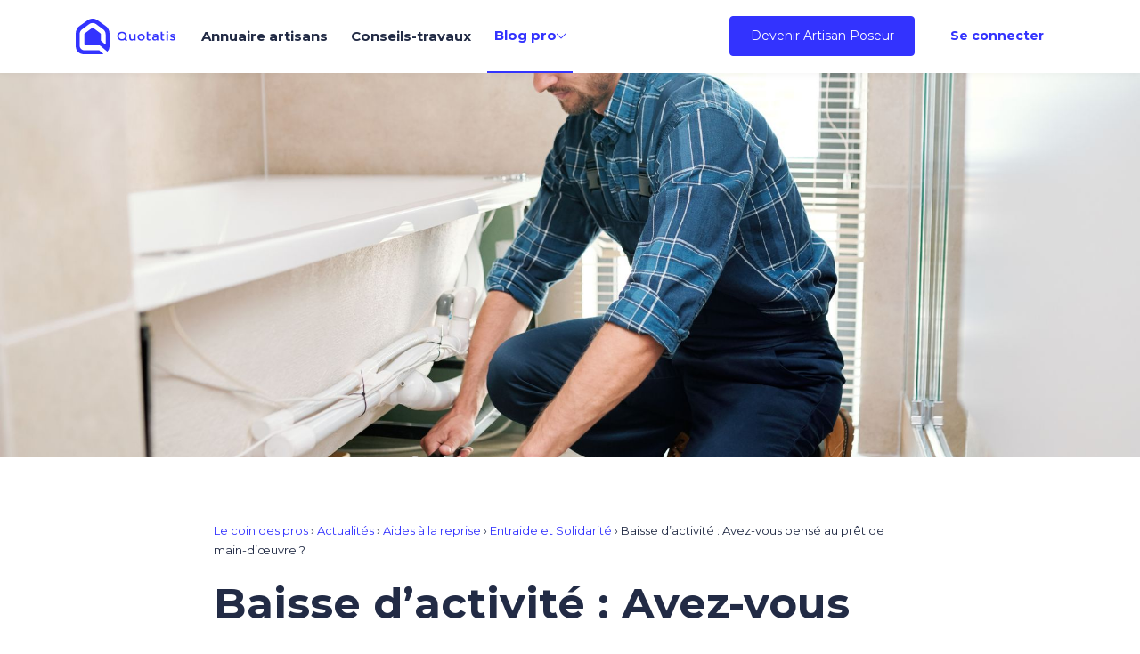

--- FILE ---
content_type: text/html; charset=UTF-8
request_url: https://lecoindespros.quotatis.fr/aides-a-la-reprise/entraide-et-solidarite/baisse-dactivite-avez-vous-pense-au-pret-de-main-doeuvre/
body_size: 11187
content:
<!DOCTYPE html>
<html lang="fr-FR">
<head>
<meta name="msapplication-TileImage" content="https://lecoindespros.quotatis.fr/wp-content/themes/lcdp-1-6/favicon-144.png">
<meta name="msapplication-TileColor" content="#FFFFFF">
<meta charset="UTF-8">
<meta name="viewport" content="width=device-width, initial-scale=1, maximum-scale=1.0, user-scalable=0">
<link rel="shortcut icon" href="https://lecoindespros.quotatis.fr/wp-content/themes/lcdp-1-6/favicon.ico" type="image/x-icon">
<link rel="icon" href="https://lecoindespros.quotatis.fr/wp-content/themes/lcdp-1-6/favicon.png" type="image/png">
<link rel="icon" sizes="32x32" href="https://lecoindespros.quotatis.fr/wp-content/themes/lcdp-1-6/favicon-32.png" type="image/png">
<link rel="icon" sizes="64x64" href="https://lecoindespros.quotatis.fr/wp-content/themes/lcdp-1-6/favicon-64.png" type="image/png">
<link rel="icon" sizes="96x96" href="https://lecoindespros.quotatis.fr/wp-content/themes/lcdp-1-6/favicon-96.png" type="image/png">
<link rel="icon" sizes="196x196" href="https://lecoindespros.quotatis.fr/wp-content/themes/lcdp-1-6/favicon-196.png" type="image/png">
<link rel="apple-touch-icon" sizes="152x152" href="https://lecoindespros.quotatis.fr/wp-content/themes/lcdp-1-6/apple-touch-icon.png">
<link rel="apple-touch-icon" sizes="60x60" href="https://lecoindespros.quotatis.fr/wp-content/themes/lcdp-1-6/apple-touch-icon-60x60.png">
<link rel="apple-touch-icon" sizes="76x76" href="https://lecoindespros.quotatis.fr/wp-content/themes/lcdp-1-6/apple-touch-icon-76x76.png">
<link rel="apple-touch-icon" sizes="114x114" href="https://lecoindespros.quotatis.fr/wp-content/themes/lcdp-1-6/apple-touch-icon-114x114.png">
<link rel="apple-touch-icon" sizes="120x120" href="https://lecoindespros.quotatis.fr/wp-content/themes/lcdp-1-6/apple-touch-icon-120x120.png">
<link rel="apple-touch-icon" sizes="144x144" href="https://lecoindespros.quotatis.fr/wp-content/themes/lcdp-1-6/apple-touch-icon-144x144.png">
<link rel="profile" href="http://gmpg.org/xfn/11">
<link href="https://fonts.googleapis.com/css?family=Montserrat:400,600,700&display=swap" rel="stylesheet"/>
<link rel="stylesheet" href="https://lecoindespros.quotatis.fr/wp-content/themes/lcdp-1-6/dist/style.css" type="text/css" media="all" />
<script src="https://lecoindespros.quotatis.fr/wp-content/themes/lcdp-1-6/dist/bundle.js"></script>
<meta name='robots' content='index, follow, max-image-preview:large, max-snippet:-1, max-video-preview:-1' />

<!-- Google Tag Manager for WordPress by gtm4wp.com -->
<script data-cfasync="false" data-pagespeed-no-defer>
	var gtm4wp_datalayer_name = "dataLayer";
	var dataLayer = dataLayer || [];
</script>
<!-- End Google Tag Manager for WordPress by gtm4wp.com -->
	<!-- This site is optimized with the Yoast SEO plugin v26.5 - https://yoast.com/wordpress/plugins/seo/ -->
	<title>Baisse d’activité : Avez-vous pensé au prêt de main-d’œuvre ? - Le Coin des Pros</title>
	<link rel="canonical" href="https://lecoindespros.quotatis.fr/aides-a-la-reprise/entraide-et-solidarite/baisse-dactivite-avez-vous-pense-au-pret-de-main-doeuvre/" />
	<meta property="og:locale" content="fr_FR" />
	<meta property="og:type" content="article" />
	<meta property="og:title" content="Baisse d’activité : Avez-vous pensé au prêt de main-d’œuvre ? - Le Coin des Pros" />
	<meta property="og:description" content="Si la reprise de votre activité ne permet pas d’employer tous les salariés, sachez que vous pouvez prêter de la main d’œuvre à une entreprise dans le besoin. Une solution qui évite la mise en chômage partiel de votre équipe et qui s&#8217;inscrit dans une logique d’entraide entre professionnels. Il s’agit d’un contrat de travail [&hellip;]" />
	<meta property="og:url" content="https://lecoindespros.quotatis.fr/aides-a-la-reprise/entraide-et-solidarite/baisse-dactivite-avez-vous-pense-au-pret-de-main-doeuvre/" />
	<meta property="og:site_name" content="Le Coin des Pros" />
	<meta property="article:published_time" content="2020-06-04T14:48:21+00:00" />
	<meta property="article:modified_time" content="2020-06-08T13:13:15+00:00" />
	<meta property="og:image" content="https://lecoindespros.quotatis.fr/wp-content/uploads/2020/06/pret-main-oeuvre-compressor.jpg" />
	<meta property="og:image:width" content="2000" />
	<meta property="og:image:height" content="1375" />
	<meta property="og:image:type" content="image/jpeg" />
	<meta name="author" content="Alice Muret" />
	<meta name="twitter:card" content="summary_large_image" />
	<meta name="twitter:label1" content="Écrit par" />
	<meta name="twitter:data1" content="Alice Muret" />
	<meta name="twitter:label2" content="Durée de lecture estimée" />
	<meta name="twitter:data2" content="1 minute" />
	<script type="application/ld+json" class="yoast-schema-graph">{"@context":"https://schema.org","@graph":[{"@type":"WebPage","@id":"https://lecoindespros.quotatis.fr/aides-a-la-reprise/entraide-et-solidarite/baisse-dactivite-avez-vous-pense-au-pret-de-main-doeuvre/","url":"https://lecoindespros.quotatis.fr/aides-a-la-reprise/entraide-et-solidarite/baisse-dactivite-avez-vous-pense-au-pret-de-main-doeuvre/","name":"Baisse d’activité : Avez-vous pensé au prêt de main-d’œuvre ? - Le Coin des Pros","isPartOf":{"@id":"https://lecoindespros.quotatis.fr/#website"},"primaryImageOfPage":{"@id":"https://lecoindespros.quotatis.fr/aides-a-la-reprise/entraide-et-solidarite/baisse-dactivite-avez-vous-pense-au-pret-de-main-doeuvre/#primaryimage"},"image":{"@id":"https://lecoindespros.quotatis.fr/aides-a-la-reprise/entraide-et-solidarite/baisse-dactivite-avez-vous-pense-au-pret-de-main-doeuvre/#primaryimage"},"thumbnailUrl":"https://lecoindespros.quotatis.fr/wp-content/uploads/2020/06/pret-main-oeuvre-compressor.jpg","datePublished":"2020-06-04T14:48:21+00:00","dateModified":"2020-06-08T13:13:15+00:00","author":{"@id":"https://lecoindespros.quotatis.fr/#/schema/person/5163309156ad5ac94a8ff3f47983ae41"},"breadcrumb":{"@id":"https://lecoindespros.quotatis.fr/aides-a-la-reprise/entraide-et-solidarite/baisse-dactivite-avez-vous-pense-au-pret-de-main-doeuvre/#breadcrumb"},"inLanguage":"fr-FR","potentialAction":[{"@type":"ReadAction","target":["https://lecoindespros.quotatis.fr/aides-a-la-reprise/entraide-et-solidarite/baisse-dactivite-avez-vous-pense-au-pret-de-main-doeuvre/"]}]},{"@type":"ImageObject","inLanguage":"fr-FR","@id":"https://lecoindespros.quotatis.fr/aides-a-la-reprise/entraide-et-solidarite/baisse-dactivite-avez-vous-pense-au-pret-de-main-doeuvre/#primaryimage","url":"https://lecoindespros.quotatis.fr/wp-content/uploads/2020/06/pret-main-oeuvre-compressor.jpg","contentUrl":"https://lecoindespros.quotatis.fr/wp-content/uploads/2020/06/pret-main-oeuvre-compressor.jpg","width":2000,"height":1375},{"@type":"BreadcrumbList","@id":"https://lecoindespros.quotatis.fr/aides-a-la-reprise/entraide-et-solidarite/baisse-dactivite-avez-vous-pense-au-pret-de-main-doeuvre/#breadcrumb","itemListElement":[{"@type":"ListItem","position":1,"name":"Le coin des pros","item":"https://lecoindespros.quotatis.fr/"},{"@type":"ListItem","position":2,"name":"Actualités","item":"https://lecoindespros.quotatis.fr/actualites/"},{"@type":"ListItem","position":3,"name":"Aides à la reprise","item":"https://lecoindespros.quotatis.fr/category/aides-a-la-reprise/"},{"@type":"ListItem","position":4,"name":"Entraide et Solidarité","item":"https://lecoindespros.quotatis.fr/category/aides-a-la-reprise/entraide-et-solidarite/"},{"@type":"ListItem","position":5,"name":"Baisse d’activité : Avez-vous pensé au prêt de main-d’œuvre ?"}]},{"@type":"WebSite","@id":"https://lecoindespros.quotatis.fr/#website","url":"https://lecoindespros.quotatis.fr/","name":"Le Coin des Pros","description":"Le blog des artisans poseurs Quotatis","potentialAction":[{"@type":"SearchAction","target":{"@type":"EntryPoint","urlTemplate":"https://lecoindespros.quotatis.fr/?s={search_term_string}"},"query-input":{"@type":"PropertyValueSpecification","valueRequired":true,"valueName":"search_term_string"}}],"inLanguage":"fr-FR"},{"@type":"Person","@id":"https://lecoindespros.quotatis.fr/#/schema/person/5163309156ad5ac94a8ff3f47983ae41","name":"Alice Muret","image":{"@type":"ImageObject","inLanguage":"fr-FR","@id":"https://lecoindespros.quotatis.fr/#/schema/person/image/","url":"https://secure.gravatar.com/avatar/7e598150ba7e6c7629cca823c519f4c7435d4a6335a278891c6f000ff08b219c?s=96&d=mm&r=g","contentUrl":"https://secure.gravatar.com/avatar/7e598150ba7e6c7629cca823c519f4c7435d4a6335a278891c6f000ff08b219c?s=96&d=mm&r=g","caption":"Alice Muret"},"url":"https://lecoindespros.quotatis.fr/author/mdepreux/"}]}</script>
	<!-- / Yoast SEO plugin. -->


<link rel="alternate" type="application/rss+xml" title="Le Coin des Pros &raquo; Flux" href="https://lecoindespros.quotatis.fr/feed/" />
<link rel="alternate" type="application/rss+xml" title="Le Coin des Pros &raquo; Flux des commentaires" href="https://lecoindespros.quotatis.fr/comments/feed/" />
<link rel="alternate" type="application/rss+xml" title="Le Coin des Pros &raquo; Baisse d’activité : Avez-vous pensé au prêt de main-d’œuvre ? Flux des commentaires" href="https://lecoindespros.quotatis.fr/aides-a-la-reprise/entraide-et-solidarite/baisse-dactivite-avez-vous-pense-au-pret-de-main-doeuvre/feed/" />
<link rel="alternate" title="oEmbed (JSON)" type="application/json+oembed" href="https://lecoindespros.quotatis.fr/wp-json/oembed/1.0/embed?url=https%3A%2F%2Flecoindespros.quotatis.fr%2Faides-a-la-reprise%2Fentraide-et-solidarite%2Fbaisse-dactivite-avez-vous-pense-au-pret-de-main-doeuvre%2F" />
<link rel="alternate" title="oEmbed (XML)" type="text/xml+oembed" href="https://lecoindespros.quotatis.fr/wp-json/oembed/1.0/embed?url=https%3A%2F%2Flecoindespros.quotatis.fr%2Faides-a-la-reprise%2Fentraide-et-solidarite%2Fbaisse-dactivite-avez-vous-pense-au-pret-de-main-doeuvre%2F&#038;format=xml" />
<style id='wp-img-auto-sizes-contain-inline-css' type='text/css'>
img:is([sizes=auto i],[sizes^="auto," i]){contain-intrinsic-size:3000px 1500px}
/*# sourceURL=wp-img-auto-sizes-contain-inline-css */
</style>
<style id='wp-emoji-styles-inline-css' type='text/css'>

	img.wp-smiley, img.emoji {
		display: inline !important;
		border: none !important;
		box-shadow: none !important;
		height: 1em !important;
		width: 1em !important;
		margin: 0 0.07em !important;
		vertical-align: -0.1em !important;
		background: none !important;
		padding: 0 !important;
	}
/*# sourceURL=wp-emoji-styles-inline-css */
</style>
<link rel='stylesheet' id='wp-block-library-css' href='https://lecoindespros.quotatis.fr/wp-includes/css/dist/block-library/style.min.css?ver=6.9' type='text/css' media='all' />
<style id='classic-theme-styles-inline-css' type='text/css'>
/*! This file is auto-generated */
.wp-block-button__link{color:#fff;background-color:#32373c;border-radius:9999px;box-shadow:none;text-decoration:none;padding:calc(.667em + 2px) calc(1.333em + 2px);font-size:1.125em}.wp-block-file__button{background:#32373c;color:#fff;text-decoration:none}
/*# sourceURL=/wp-includes/css/classic-themes.min.css */
</style>
<style id='global-styles-inline-css' type='text/css'>
:root{--wp--preset--aspect-ratio--square: 1;--wp--preset--aspect-ratio--4-3: 4/3;--wp--preset--aspect-ratio--3-4: 3/4;--wp--preset--aspect-ratio--3-2: 3/2;--wp--preset--aspect-ratio--2-3: 2/3;--wp--preset--aspect-ratio--16-9: 16/9;--wp--preset--aspect-ratio--9-16: 9/16;--wp--preset--color--black: #000000;--wp--preset--color--cyan-bluish-gray: #abb8c3;--wp--preset--color--white: #ffffff;--wp--preset--color--pale-pink: #f78da7;--wp--preset--color--vivid-red: #cf2e2e;--wp--preset--color--luminous-vivid-orange: #ff6900;--wp--preset--color--luminous-vivid-amber: #fcb900;--wp--preset--color--light-green-cyan: #7bdcb5;--wp--preset--color--vivid-green-cyan: #00d084;--wp--preset--color--pale-cyan-blue: #8ed1fc;--wp--preset--color--vivid-cyan-blue: #0693e3;--wp--preset--color--vivid-purple: #9b51e0;--wp--preset--gradient--vivid-cyan-blue-to-vivid-purple: linear-gradient(135deg,rgb(6,147,227) 0%,rgb(155,81,224) 100%);--wp--preset--gradient--light-green-cyan-to-vivid-green-cyan: linear-gradient(135deg,rgb(122,220,180) 0%,rgb(0,208,130) 100%);--wp--preset--gradient--luminous-vivid-amber-to-luminous-vivid-orange: linear-gradient(135deg,rgb(252,185,0) 0%,rgb(255,105,0) 100%);--wp--preset--gradient--luminous-vivid-orange-to-vivid-red: linear-gradient(135deg,rgb(255,105,0) 0%,rgb(207,46,46) 100%);--wp--preset--gradient--very-light-gray-to-cyan-bluish-gray: linear-gradient(135deg,rgb(238,238,238) 0%,rgb(169,184,195) 100%);--wp--preset--gradient--cool-to-warm-spectrum: linear-gradient(135deg,rgb(74,234,220) 0%,rgb(151,120,209) 20%,rgb(207,42,186) 40%,rgb(238,44,130) 60%,rgb(251,105,98) 80%,rgb(254,248,76) 100%);--wp--preset--gradient--blush-light-purple: linear-gradient(135deg,rgb(255,206,236) 0%,rgb(152,150,240) 100%);--wp--preset--gradient--blush-bordeaux: linear-gradient(135deg,rgb(254,205,165) 0%,rgb(254,45,45) 50%,rgb(107,0,62) 100%);--wp--preset--gradient--luminous-dusk: linear-gradient(135deg,rgb(255,203,112) 0%,rgb(199,81,192) 50%,rgb(65,88,208) 100%);--wp--preset--gradient--pale-ocean: linear-gradient(135deg,rgb(255,245,203) 0%,rgb(182,227,212) 50%,rgb(51,167,181) 100%);--wp--preset--gradient--electric-grass: linear-gradient(135deg,rgb(202,248,128) 0%,rgb(113,206,126) 100%);--wp--preset--gradient--midnight: linear-gradient(135deg,rgb(2,3,129) 0%,rgb(40,116,252) 100%);--wp--preset--font-size--small: 13px;--wp--preset--font-size--medium: 20px;--wp--preset--font-size--large: 36px;--wp--preset--font-size--x-large: 42px;--wp--preset--spacing--20: 0.44rem;--wp--preset--spacing--30: 0.67rem;--wp--preset--spacing--40: 1rem;--wp--preset--spacing--50: 1.5rem;--wp--preset--spacing--60: 2.25rem;--wp--preset--spacing--70: 3.38rem;--wp--preset--spacing--80: 5.06rem;--wp--preset--shadow--natural: 6px 6px 9px rgba(0, 0, 0, 0.2);--wp--preset--shadow--deep: 12px 12px 50px rgba(0, 0, 0, 0.4);--wp--preset--shadow--sharp: 6px 6px 0px rgba(0, 0, 0, 0.2);--wp--preset--shadow--outlined: 6px 6px 0px -3px rgb(255, 255, 255), 6px 6px rgb(0, 0, 0);--wp--preset--shadow--crisp: 6px 6px 0px rgb(0, 0, 0);}:where(.is-layout-flex){gap: 0.5em;}:where(.is-layout-grid){gap: 0.5em;}body .is-layout-flex{display: flex;}.is-layout-flex{flex-wrap: wrap;align-items: center;}.is-layout-flex > :is(*, div){margin: 0;}body .is-layout-grid{display: grid;}.is-layout-grid > :is(*, div){margin: 0;}:where(.wp-block-columns.is-layout-flex){gap: 2em;}:where(.wp-block-columns.is-layout-grid){gap: 2em;}:where(.wp-block-post-template.is-layout-flex){gap: 1.25em;}:where(.wp-block-post-template.is-layout-grid){gap: 1.25em;}.has-black-color{color: var(--wp--preset--color--black) !important;}.has-cyan-bluish-gray-color{color: var(--wp--preset--color--cyan-bluish-gray) !important;}.has-white-color{color: var(--wp--preset--color--white) !important;}.has-pale-pink-color{color: var(--wp--preset--color--pale-pink) !important;}.has-vivid-red-color{color: var(--wp--preset--color--vivid-red) !important;}.has-luminous-vivid-orange-color{color: var(--wp--preset--color--luminous-vivid-orange) !important;}.has-luminous-vivid-amber-color{color: var(--wp--preset--color--luminous-vivid-amber) !important;}.has-light-green-cyan-color{color: var(--wp--preset--color--light-green-cyan) !important;}.has-vivid-green-cyan-color{color: var(--wp--preset--color--vivid-green-cyan) !important;}.has-pale-cyan-blue-color{color: var(--wp--preset--color--pale-cyan-blue) !important;}.has-vivid-cyan-blue-color{color: var(--wp--preset--color--vivid-cyan-blue) !important;}.has-vivid-purple-color{color: var(--wp--preset--color--vivid-purple) !important;}.has-black-background-color{background-color: var(--wp--preset--color--black) !important;}.has-cyan-bluish-gray-background-color{background-color: var(--wp--preset--color--cyan-bluish-gray) !important;}.has-white-background-color{background-color: var(--wp--preset--color--white) !important;}.has-pale-pink-background-color{background-color: var(--wp--preset--color--pale-pink) !important;}.has-vivid-red-background-color{background-color: var(--wp--preset--color--vivid-red) !important;}.has-luminous-vivid-orange-background-color{background-color: var(--wp--preset--color--luminous-vivid-orange) !important;}.has-luminous-vivid-amber-background-color{background-color: var(--wp--preset--color--luminous-vivid-amber) !important;}.has-light-green-cyan-background-color{background-color: var(--wp--preset--color--light-green-cyan) !important;}.has-vivid-green-cyan-background-color{background-color: var(--wp--preset--color--vivid-green-cyan) !important;}.has-pale-cyan-blue-background-color{background-color: var(--wp--preset--color--pale-cyan-blue) !important;}.has-vivid-cyan-blue-background-color{background-color: var(--wp--preset--color--vivid-cyan-blue) !important;}.has-vivid-purple-background-color{background-color: var(--wp--preset--color--vivid-purple) !important;}.has-black-border-color{border-color: var(--wp--preset--color--black) !important;}.has-cyan-bluish-gray-border-color{border-color: var(--wp--preset--color--cyan-bluish-gray) !important;}.has-white-border-color{border-color: var(--wp--preset--color--white) !important;}.has-pale-pink-border-color{border-color: var(--wp--preset--color--pale-pink) !important;}.has-vivid-red-border-color{border-color: var(--wp--preset--color--vivid-red) !important;}.has-luminous-vivid-orange-border-color{border-color: var(--wp--preset--color--luminous-vivid-orange) !important;}.has-luminous-vivid-amber-border-color{border-color: var(--wp--preset--color--luminous-vivid-amber) !important;}.has-light-green-cyan-border-color{border-color: var(--wp--preset--color--light-green-cyan) !important;}.has-vivid-green-cyan-border-color{border-color: var(--wp--preset--color--vivid-green-cyan) !important;}.has-pale-cyan-blue-border-color{border-color: var(--wp--preset--color--pale-cyan-blue) !important;}.has-vivid-cyan-blue-border-color{border-color: var(--wp--preset--color--vivid-cyan-blue) !important;}.has-vivid-purple-border-color{border-color: var(--wp--preset--color--vivid-purple) !important;}.has-vivid-cyan-blue-to-vivid-purple-gradient-background{background: var(--wp--preset--gradient--vivid-cyan-blue-to-vivid-purple) !important;}.has-light-green-cyan-to-vivid-green-cyan-gradient-background{background: var(--wp--preset--gradient--light-green-cyan-to-vivid-green-cyan) !important;}.has-luminous-vivid-amber-to-luminous-vivid-orange-gradient-background{background: var(--wp--preset--gradient--luminous-vivid-amber-to-luminous-vivid-orange) !important;}.has-luminous-vivid-orange-to-vivid-red-gradient-background{background: var(--wp--preset--gradient--luminous-vivid-orange-to-vivid-red) !important;}.has-very-light-gray-to-cyan-bluish-gray-gradient-background{background: var(--wp--preset--gradient--very-light-gray-to-cyan-bluish-gray) !important;}.has-cool-to-warm-spectrum-gradient-background{background: var(--wp--preset--gradient--cool-to-warm-spectrum) !important;}.has-blush-light-purple-gradient-background{background: var(--wp--preset--gradient--blush-light-purple) !important;}.has-blush-bordeaux-gradient-background{background: var(--wp--preset--gradient--blush-bordeaux) !important;}.has-luminous-dusk-gradient-background{background: var(--wp--preset--gradient--luminous-dusk) !important;}.has-pale-ocean-gradient-background{background: var(--wp--preset--gradient--pale-ocean) !important;}.has-electric-grass-gradient-background{background: var(--wp--preset--gradient--electric-grass) !important;}.has-midnight-gradient-background{background: var(--wp--preset--gradient--midnight) !important;}.has-small-font-size{font-size: var(--wp--preset--font-size--small) !important;}.has-medium-font-size{font-size: var(--wp--preset--font-size--medium) !important;}.has-large-font-size{font-size: var(--wp--preset--font-size--large) !important;}.has-x-large-font-size{font-size: var(--wp--preset--font-size--x-large) !important;}
:where(.wp-block-post-template.is-layout-flex){gap: 1.25em;}:where(.wp-block-post-template.is-layout-grid){gap: 1.25em;}
:where(.wp-block-term-template.is-layout-flex){gap: 1.25em;}:where(.wp-block-term-template.is-layout-grid){gap: 1.25em;}
:where(.wp-block-columns.is-layout-flex){gap: 2em;}:where(.wp-block-columns.is-layout-grid){gap: 2em;}
:root :where(.wp-block-pullquote){font-size: 1.5em;line-height: 1.6;}
/*# sourceURL=global-styles-inline-css */
</style>
<link rel='stylesheet' id='titan-adminbar-styles-css' href='https://lecoindespros.quotatis.fr/wp-content/plugins/anti-spam/assets/css/admin-bar.css?ver=7.4.0' type='text/css' media='all' />
<link rel='stylesheet' id='quotatis-style-css' href='https://lecoindespros.quotatis.fr/wp-content/themes/lcdp-1-6/style.css?ver=6.9' type='text/css' media='all' />
<link rel='stylesheet' id='jquery-lazyloadxt-spinner-css-css' href='//lecoindespros.quotatis.fr/wp-content/plugins/a3-lazy-load/assets/css/jquery.lazyloadxt.spinner.css?ver=6.9' type='text/css' media='all' />
<link rel='stylesheet' id='a3a3_lazy_load-css' href='//lecoindespros.quotatis.fr/wp-content/uploads/sass/a3_lazy_load.min.css?ver=1589965572' type='text/css' media='all' />
<script type="text/javascript" src="https://lecoindespros.quotatis.fr/wp-includes/js/jquery/jquery.min.js?ver=3.7.1" id="jquery-core-js"></script>
<script type="text/javascript" src="https://lecoindespros.quotatis.fr/wp-includes/js/jquery/jquery-migrate.min.js?ver=3.4.1" id="jquery-migrate-js"></script>
<link rel="https://api.w.org/" href="https://lecoindespros.quotatis.fr/wp-json/" /><link rel="alternate" title="JSON" type="application/json" href="https://lecoindespros.quotatis.fr/wp-json/wp/v2/posts/3324" /><link rel="EditURI" type="application/rsd+xml" title="RSD" href="https://lecoindespros.quotatis.fr/xmlrpc.php?rsd" />
<meta name="generator" content="WordPress 6.9" />
<link rel='shortlink' href='https://lecoindespros.quotatis.fr/?p=3324' />

<!-- Google Tag Manager for WordPress by gtm4wp.com -->
<!-- GTM Container placement set to footer -->
<script data-cfasync="false" data-pagespeed-no-defer>
	var dataLayer_content = {"pagePostType":"post","pagePostType2":"single-post","pageCategory":["entraide-et-solidarite"],"pagePostAuthor":"Alice Muret"};
	dataLayer.push( dataLayer_content );
</script>
<script data-cfasync="false" data-pagespeed-no-defer>
(function(w,d,s,l,i){w[l]=w[l]||[];w[l].push({'gtm.start':
new Date().getTime(),event:'gtm.js'});var f=d.getElementsByTagName(s)[0],
j=d.createElement(s),dl=l!='dataLayer'?'&l='+l:'';j.async=true;j.src=
'//www.googletagmanager.com/gtm.js?id='+i+dl;f.parentNode.insertBefore(j,f);
})(window,document,'script','dataLayer','GTM-N58NQW');
</script>
<!-- End Google Tag Manager for WordPress by gtm4wp.com --><meta name="generator" content="Elementor 3.33.4; features: additional_custom_breakpoints; settings: css_print_method-external, google_font-enabled, font_display-auto">
			<style>
				.e-con.e-parent:nth-of-type(n+4):not(.e-lazyloaded):not(.e-no-lazyload),
				.e-con.e-parent:nth-of-type(n+4):not(.e-lazyloaded):not(.e-no-lazyload) * {
					background-image: none !important;
				}
				@media screen and (max-height: 1024px) {
					.e-con.e-parent:nth-of-type(n+3):not(.e-lazyloaded):not(.e-no-lazyload),
					.e-con.e-parent:nth-of-type(n+3):not(.e-lazyloaded):not(.e-no-lazyload) * {
						background-image: none !important;
					}
				}
				@media screen and (max-height: 640px) {
					.e-con.e-parent:nth-of-type(n+2):not(.e-lazyloaded):not(.e-no-lazyload),
					.e-con.e-parent:nth-of-type(n+2):not(.e-lazyloaded):not(.e-no-lazyload) * {
						background-image: none !important;
					}
				}
			</style>
			</head>

<body   >

  <header class="nav-main">
    <div class="container-xl navbar">
      <a class="navbar-logo pr-lg-3" href="https://www.quotatis.fr">
        <img class="navbar-logo-img" src="https://lecoindespros.quotatis.fr/wp-content/themes/lcdp-1-6/images/logo-quotatis.svg" alt="Quotatis">

        
      </a>
      <div id="navlist" class="navbar-items-container">
        <nav class="navbar-items">
          <div class="menu-navigation-principale-container"><ul id="primary-menu" class="menu"><li id="menu-item-2879" class="menu-item menu-item-type-custom menu-item-object-custom menu-item-2879"><a href="https://annuaire.quotatis.fr">Annuaire artisans</a></li>
<li id="menu-item-8954" class="menu-item menu-item-type-custom menu-item-object-custom menu-item-8954"><a href="https://conseils-travaux.quotatis.fr/">Conseils-travaux</a></li>
<li id="menu-item-8959" class="current menu-item menu-item-type-post_type menu-item-object-page menu-item-home menu-item-has-children menu-item-8959"><a href="https://lecoindespros.quotatis.fr/">Blog pro</a>
<ul class="sub-menu">
	<li id="menu-item-8955" class="menu-item menu-item-type-post_type menu-item-object-page current_page_parent menu-item-8955"><a href="https://lecoindespros.quotatis.fr/actualites/">Actualités</a></li>
	<li id="menu-item-8956" class="menu-item menu-item-type-post_type_archive menu-item-object-forfait menu-item-8956"><a href="https://lecoindespros.quotatis.fr/forfaits/">Nos forfaits</a></li>
	<li id="menu-item-8957" class="menu-item menu-item-type-post_type_archive menu-item-object-help_center_post menu-item-8957"><a href="https://lecoindespros.quotatis.fr/help-center/">Centre d&#8217;aide artisans</a></li>
</ul>
</li>
</ul></div>
          <div class="navbar-login">

                      <a href="https://pro.quotatis.fr/inscription-artisan-poseur" class="btn btn-primary mb-3 my-lg-1 mx-lg-3">Devenir Artisan Poseur</a>
            <a href="https://pro.quotatis.fr/login" class="btn btn-link mb-3 my-lg-1">Se connecter</a>
          </div>
        </nav>
      </div>
      <div id="navbar-touch" class="px-1">
        <span id="burger"></span>
      </div>
    </div>
  </header><main id="main">
  <header class="hero-post">
    <img class="hero-post-img" src="https://lecoindespros.quotatis.fr/wp-content/uploads/2020/06/pret-main-oeuvre-compressor.jpg" alt="Baisse d’activité : Avez-vous pensé au prêt de main-d’œuvre ?">
  </header>

  <div class="container">
    <section class="section row-narrow">
      <div class="breadcrumb"><span><span><a href="https://lecoindespros.quotatis.fr/">Le coin des pros</a></span> › <span><a href="https://lecoindespros.quotatis.fr/actualites/">Actualités</a></span> › <span><a href="https://lecoindespros.quotatis.fr/category/aides-a-la-reprise/">Aides à la reprise</a></span> › <span><a href="https://lecoindespros.quotatis.fr/category/aides-a-la-reprise/entraide-et-solidarite/">Entraide et Solidarité</a></span> › <span class="breadcrumb_last" aria-current="page">Baisse d’activité : Avez-vous pensé au prêt de main-d’œuvre ?</span></span></div>      <h1 class="post-title">Baisse d’activité : Avez-vous pensé au prêt de main-d’œuvre ?</h1>
    
      <div>
                <a href="https://lecoindespros.quotatis.fr/category/aides-a-la-reprise/entraide-et-solidarite/" class="badge badge-primary">
            Entraide et Solidarité        </a>
              </div>

      <div class="post-content">
        
<p>Si la reprise de votre activité ne permet pas d’employer tous les salariés, sachez que vous pouvez prêter de la main d’œuvre à une entreprise dans le besoin. Une solution qui évite la mise en chômage partiel de votre équipe et qui s&#8217;inscrit dans une logique d’entraide entre professionnels.</p>
<ul>
<li>Il s’agit d’un <strong>contrat de travail à durée déterminée (CDD)</strong>, pendant laquelle votre employé touche son salaire en intégralité. Le salarié reprend son activité au sein de votre entreprise à la fin de son contrat (article L.8241-2 du code du Travail).</li>
<li>Le salarié doit être <strong>d&#8217;accord pour</strong> <strong>cette mise à disposition</strong> qui doit faire l’objet d’un avenant dans le contrat de travail.&nbsp;</li>
<li>L’entreprise qui s’engage à prêter un ou plusieurs salariés <strong>ne peut pas exiger une commission ou tout autre avantage financier</strong>. Ne sont facturés que le salaire, les charges sociales et autres frais professionnels du salarié.&nbsp;</li>
<li>Les deux entreprises officialisent le prêt de main d&#8217;oeuvre en signant une convention.</li>
<li>Vous pouvez <strong>télécharger un modèle-type d’avenant de contrat de travail et de convention : <a style="font-size: inherit" href="https://travail-emploi.gouv.fr/le-ministere-en-action/coronavirus-covid-19/proteger-les-travailleurs-les-emplois-les-savoir-faire-et-les-competences/proteger-les-emplois/tous-mobilises-pour-l-emploi/article/377835">ici</a></strong></li>
</ul>
      </div>
      
    </section>
  </div>
</main>
<footer id="main-footer">
  <div class="container-lg section">
    <div class="row">
      <div class="col-md-6">
        <div class="row">
          <div class="col-md-6 my-3">
            <p><span class="text-alternate font-weight-bold">Partenaires</span></p>
<p><span class="text-hint">Proposez à vos clients notre solution de pose de vos produits :</span></p>
<p><a href="mailto:friends@quotatis.com"><img decoding="async" class="lazy lazy-hidden alignnone size-full wp-image-2909 mr-2" src="//lecoindespros.quotatis.fr/wp-content/plugins/a3-lazy-load/assets/images/lazy_placeholder.gif" data-lazy-type="image" data-src="https://lecoindespros.quotatis.fr/wp-content/uploads/2020/05/email.png" alt="" width="18" height="14" /><noscript><img decoding="async" class="alignnone size-full wp-image-2909 mr-2" src="https://lecoindespros.quotatis.fr/wp-content/uploads/2020/05/email.png" alt="" width="18" height="14" /></noscript>friends@quotatis.com</a></p>
<p><span class="text-hint">Monétisez votre audience :</span></p>
<p><a href="https://partenaire.quotatis.fr/">Notre programme d&#8217;affiliation</a></p>
          </div>

          <div class="col-md-6 my-3">
            <p><span class="text-alternate font-weight-bold">Professionnels du bâtiment</span></p>
<p><span class="text-hint">Augmentez vos revenus grâce à nos Forfaits de pose :</span></p>
<p><img decoding="async" class="lazy lazy-hidden alignnone size-full wp-image-2910 mr-2" src="//lecoindespros.quotatis.fr/wp-content/plugins/a3-lazy-load/assets/images/lazy_placeholder.gif" data-lazy-type="image" data-src="https://lecoindespros.quotatis.fr/wp-content/uploads/2020/05/info.png" alt="" width="18" height="18" /><noscript><img decoding="async" class="alignnone size-full wp-image-2910 mr-2" src="https://lecoindespros.quotatis.fr/wp-content/uploads/2020/05/info.png" alt="" width="18" height="18" /></noscript><a href="https://pro.quotatis.fr/inscription-artisan-poseur">En savoir plus</a></p>
<p><a href="https://lecoindespros.quotatis.fr/lcdp-4/help-center/"><img decoding="async" class="lazy lazy-hidden alignnone size-full wp-image-2912 mr-2" src="//lecoindespros.quotatis.fr/wp-content/plugins/a3-lazy-load/assets/images/lazy_placeholder.gif" data-lazy-type="image" data-src="https://lecoindespros.quotatis.fr/wp-content/uploads/2020/05/question-mark-circle.png" alt="" width="16" height="17" /><noscript><img decoding="async" class="alignnone size-full wp-image-2912 mr-2" src="https://lecoindespros.quotatis.fr/wp-content/uploads/2020/05/question-mark-circle.png" alt="" width="16" height="17" /></noscript>Centre d&#8217;aide artisans</a></p>
<p><a href="mailto:service-forfaits@quotatis.com"><img decoding="async" class="lazy lazy-hidden alignnone size-full wp-image-2909 mr-2" src="//lecoindespros.quotatis.fr/wp-content/plugins/a3-lazy-load/assets/images/lazy_placeholder.gif" data-lazy-type="image" data-src="https://lecoindespros.quotatis.fr/wp-content/uploads/2020/05/email.png" alt="" width="18" height="14" /><noscript><img decoding="async" class="alignnone size-full wp-image-2909 mr-2" src="https://lecoindespros.quotatis.fr/wp-content/uploads/2020/05/email.png" alt="" width="18" height="14" /></noscript></a><a class="c-link" href="mailto:artisan@quotatis.com" target="_blank" rel="noopener noreferrer" data-stringify-link="mailto:artisan@quotatis.com" data-sk="tooltip_parent">artisan@quotatis.com</a></p>
<p><a href="tel:0972726600"><img loading="lazy" decoding="async" class="lazy lazy-hidden alignnone size-full wp-image-2911 mr-2" src="//lecoindespros.quotatis.fr/wp-content/plugins/a3-lazy-load/assets/images/lazy_placeholder.gif" data-lazy-type="image" data-src="https://lecoindespros.quotatis.fr/wp-content/uploads/2020/05/phone.png" alt="" width="18" height="18" /><noscript><img loading="lazy" decoding="async" class="alignnone size-full wp-image-2911 mr-2" src="https://lecoindespros.quotatis.fr/wp-content/uploads/2020/05/phone.png" alt="" width="18" height="18" /></noscript>09 72 72 66 00</a></p>
          </div>
        </div>
      </div>

      <div class="col-md-6 flex-first-up-md">
        <div class="row h-100">
          <div class="col-md-6 my-3">

                        <select class="custom-select footer-country-selector" onchange="window.location.href=this.value">

                            <option value="https://www.quotatis.fr/">France</option>
              
            </select>
            
            <p><a href="https://conseils-travaux.quotatis.fr/qui-sommes-nous/">Qui sommes-nous ?</a></p>
<p><a href="https://www.linkedin.com/jobs/search/?keywords=Quotatis&amp;location=France&amp;locationId=fr%3A0&amp;redirect=false">Recrutement</a></p>
<p><a href="https://www.adeo.com/">Groupe ADEO</a></p>
          </div>

          <div class="col-md-6 footer-logo-section flex-first-up-md">
            <div class="mb-5">

              <a href="https://www.quotatis.fr"><img class="footer-logo-quotatis" src="https://lecoindespros.quotatis.fr/wp-content/uploads/2020/05/logo-light.png" alt="Quotatis logo"></a>

              <p>Vos travaux en mieux</p>
            </div>

                        <div>

                              <a href="https://www.linkedin.com/company/quotatis/"><img class="footer-logo-rs" src="https://lecoindespros.quotatis.fr/wp-content/uploads/2020/05/linkedin-fill.png" alt=""></a>
                              <a href="https://www.instagram.com/quotatis/"><img class="footer-logo-rs" src="https://lecoindespros.quotatis.fr/wp-content/uploads/2020/05/instagram-fill.png" alt=""></a>
              
            </div>
                      </div>
        </div>
      </div>
    </div>
    <div class="row mt-4">
      <div class="col-12">
        <p style="text-align: center"><a href="https://conseils-travaux.quotatis.fr/cgu-avis-et-notation/">Conditions notes et avis</a> &#8211; <a href="https://conseils-travaux.quotatis.fr/cgu/">Conditions générales</a> &#8211; <a href="https://conseils-travaux.quotatis.fr/charte-de-confidentialite-donnees/">Données personnelles</a> &#8211; <a href="https://conseils-travaux.quotatis.fr/mentions-legales/">Mentions légales</a> &#8211; <a href="https://lecoindespros.quotatis.fr/charte-de-qualite">Charte de qualité</a></p>
      </div>
    </div>
  </div>

</footer>
<script>
  
  
  </script>
<script type="speculationrules">
{"prefetch":[{"source":"document","where":{"and":[{"href_matches":"/*"},{"not":{"href_matches":["/wp-*.php","/wp-admin/*","/wp-content/uploads/*","/wp-content/*","/wp-content/plugins/*","/wp-content/themes/lcdp-1-6/*","/*\\?(.+)"]}},{"not":{"selector_matches":"a[rel~=\"nofollow\"]"}},{"not":{"selector_matches":".no-prefetch, .no-prefetch a"}}]},"eagerness":"conservative"}]}
</script>

<!-- GTM Container placement set to footer -->
<!-- Google Tag Manager (noscript) -->
				<noscript><iframe src="https://www.googletagmanager.com/ns.html?id=GTM-N58NQW" height="0" width="0" style="display:none;visibility:hidden" aria-hidden="true"></iframe></noscript>
<!-- End Google Tag Manager (noscript) -->			<script>
				const lazyloadRunObserver = () => {
					const lazyloadBackgrounds = document.querySelectorAll( `.e-con.e-parent:not(.e-lazyloaded)` );
					const lazyloadBackgroundObserver = new IntersectionObserver( ( entries ) => {
						entries.forEach( ( entry ) => {
							if ( entry.isIntersecting ) {
								let lazyloadBackground = entry.target;
								if( lazyloadBackground ) {
									lazyloadBackground.classList.add( 'e-lazyloaded' );
								}
								lazyloadBackgroundObserver.unobserve( entry.target );
							}
						});
					}, { rootMargin: '200px 0px 200px 0px' } );
					lazyloadBackgrounds.forEach( ( lazyloadBackground ) => {
						lazyloadBackgroundObserver.observe( lazyloadBackground );
					} );
				};
				const events = [
					'DOMContentLoaded',
					'elementor/lazyload/observe',
				];
				events.forEach( ( event ) => {
					document.addEventListener( event, lazyloadRunObserver );
				} );
			</script>
			<script type="text/javascript" src="https://lecoindespros.quotatis.fr/wp-content/plugins/anti-spam/assets/js/anti-spam.js?ver=7.4.0" id="anti-spam-script-js"></script>
<script type="text/javascript" src="https://lecoindespros.quotatis.fr/wp-content/plugins/duracelltomi-google-tag-manager/dist/js/gtm4wp-form-move-tracker.js?ver=1.22.2" id="gtm4wp-form-move-tracker-js"></script>
<script type="text/javascript" src="https://lecoindespros.quotatis.fr/wp-includes/js/comment-reply.min.js?ver=6.9" id="comment-reply-js" async="async" data-wp-strategy="async" fetchpriority="low"></script>
<script type="text/javascript" id="jquery-lazyloadxt-js-extra">
/* <![CDATA[ */
var a3_lazyload_params = {"apply_images":"1","apply_videos":"1"};
//# sourceURL=jquery-lazyloadxt-js-extra
/* ]]> */
</script>
<script type="text/javascript" src="//lecoindespros.quotatis.fr/wp-content/plugins/a3-lazy-load/assets/js/jquery.lazyloadxt.extra.min.js?ver=2.7.6" id="jquery-lazyloadxt-js"></script>
<script type="text/javascript" src="//lecoindespros.quotatis.fr/wp-content/plugins/a3-lazy-load/assets/js/jquery.lazyloadxt.srcset.min.js?ver=2.7.6" id="jquery-lazyloadxt-srcset-js"></script>
<script type="text/javascript" id="jquery-lazyloadxt-extend-js-extra">
/* <![CDATA[ */
var a3_lazyload_extend_params = {"edgeY":"0","horizontal_container_classnames":""};
//# sourceURL=jquery-lazyloadxt-extend-js-extra
/* ]]> */
</script>
<script type="text/javascript" src="//lecoindespros.quotatis.fr/wp-content/plugins/a3-lazy-load/assets/js/jquery.lazyloadxt.extend.js?ver=2.7.6" id="jquery-lazyloadxt-extend-js"></script>
<script id="wp-emoji-settings" type="application/json">
{"baseUrl":"https://s.w.org/images/core/emoji/17.0.2/72x72/","ext":".png","svgUrl":"https://s.w.org/images/core/emoji/17.0.2/svg/","svgExt":".svg","source":{"concatemoji":"https://lecoindespros.quotatis.fr/wp-includes/js/wp-emoji-release.min.js?ver=6.9"}}
</script>
<script type="module">
/* <![CDATA[ */
/*! This file is auto-generated */
const a=JSON.parse(document.getElementById("wp-emoji-settings").textContent),o=(window._wpemojiSettings=a,"wpEmojiSettingsSupports"),s=["flag","emoji"];function i(e){try{var t={supportTests:e,timestamp:(new Date).valueOf()};sessionStorage.setItem(o,JSON.stringify(t))}catch(e){}}function c(e,t,n){e.clearRect(0,0,e.canvas.width,e.canvas.height),e.fillText(t,0,0);t=new Uint32Array(e.getImageData(0,0,e.canvas.width,e.canvas.height).data);e.clearRect(0,0,e.canvas.width,e.canvas.height),e.fillText(n,0,0);const a=new Uint32Array(e.getImageData(0,0,e.canvas.width,e.canvas.height).data);return t.every((e,t)=>e===a[t])}function p(e,t){e.clearRect(0,0,e.canvas.width,e.canvas.height),e.fillText(t,0,0);var n=e.getImageData(16,16,1,1);for(let e=0;e<n.data.length;e++)if(0!==n.data[e])return!1;return!0}function u(e,t,n,a){switch(t){case"flag":return n(e,"\ud83c\udff3\ufe0f\u200d\u26a7\ufe0f","\ud83c\udff3\ufe0f\u200b\u26a7\ufe0f")?!1:!n(e,"\ud83c\udde8\ud83c\uddf6","\ud83c\udde8\u200b\ud83c\uddf6")&&!n(e,"\ud83c\udff4\udb40\udc67\udb40\udc62\udb40\udc65\udb40\udc6e\udb40\udc67\udb40\udc7f","\ud83c\udff4\u200b\udb40\udc67\u200b\udb40\udc62\u200b\udb40\udc65\u200b\udb40\udc6e\u200b\udb40\udc67\u200b\udb40\udc7f");case"emoji":return!a(e,"\ud83e\u1fac8")}return!1}function f(e,t,n,a){let r;const o=(r="undefined"!=typeof WorkerGlobalScope&&self instanceof WorkerGlobalScope?new OffscreenCanvas(300,150):document.createElement("canvas")).getContext("2d",{willReadFrequently:!0}),s=(o.textBaseline="top",o.font="600 32px Arial",{});return e.forEach(e=>{s[e]=t(o,e,n,a)}),s}function r(e){var t=document.createElement("script");t.src=e,t.defer=!0,document.head.appendChild(t)}a.supports={everything:!0,everythingExceptFlag:!0},new Promise(t=>{let n=function(){try{var e=JSON.parse(sessionStorage.getItem(o));if("object"==typeof e&&"number"==typeof e.timestamp&&(new Date).valueOf()<e.timestamp+604800&&"object"==typeof e.supportTests)return e.supportTests}catch(e){}return null}();if(!n){if("undefined"!=typeof Worker&&"undefined"!=typeof OffscreenCanvas&&"undefined"!=typeof URL&&URL.createObjectURL&&"undefined"!=typeof Blob)try{var e="postMessage("+f.toString()+"("+[JSON.stringify(s),u.toString(),c.toString(),p.toString()].join(",")+"));",a=new Blob([e],{type:"text/javascript"});const r=new Worker(URL.createObjectURL(a),{name:"wpTestEmojiSupports"});return void(r.onmessage=e=>{i(n=e.data),r.terminate(),t(n)})}catch(e){}i(n=f(s,u,c,p))}t(n)}).then(e=>{for(const n in e)a.supports[n]=e[n],a.supports.everything=a.supports.everything&&a.supports[n],"flag"!==n&&(a.supports.everythingExceptFlag=a.supports.everythingExceptFlag&&a.supports[n]);var t;a.supports.everythingExceptFlag=a.supports.everythingExceptFlag&&!a.supports.flag,a.supports.everything||((t=a.source||{}).concatemoji?r(t.concatemoji):t.wpemoji&&t.twemoji&&(r(t.twemoji),r(t.wpemoji)))});
//# sourceURL=https://lecoindespros.quotatis.fr/wp-includes/js/wp-emoji-loader.min.js
/* ]]> */
</script>
</body>
</html>


--- FILE ---
content_type: text/css
request_url: https://lecoindespros.quotatis.fr/wp-content/themes/lcdp-1-6/dist/style.css
body_size: 171444
content:
:root{--blue: #3333fe;--indigo: #6610f2;--purple: #6f42c1;--pink: #e83e8c;--red: #FF3D71;--orange: #FF7D50;--yellow: #fdb63f;--green: #00E096;--teal: #20c997;--cyan: #0095FF;--white: #fff;--gray: #8F9BB3;--gray-dark: #222B45;--primary: #3333fe;--secondary: #fdb63f;--success: #00E096;--info: #0095FF;--warning: #FF7D50;--warning-light: #FFF7EE;--danger: #FF3D71;--light: #F7F9FC;--dark: #222B45;--control: #1D1E1F;--hint: #8F9BB3;--breakpoint-xs: 0;--breakpoint-sm: 576px;--breakpoint-md: 768px;--breakpoint-lg: 992px;--breakpoint-xl: 1200px;--font-family-sans-serif: Montserrat, -apple-system, BlinkMacSystemFont, "Segoe UI", Roboto, "Helvetica Neue", Arial, "Noto Sans", sans-serif, "Apple Color Emoji", "Segoe UI Emoji", "Segoe UI Symbol", "Noto Color Emoji";--font-family-monospace: SFMono-Regular, Menlo, Monaco, Consolas, "Liberation Mono", "Courier New", monospace}*,*::before,*::after{-webkit-box-sizing:border-box;box-sizing:border-box}html{font-family:sans-serif;line-height:1.15;-webkit-text-size-adjust:100%;-webkit-tap-highlight-color:rgba(0,0,0,0)}article,aside,figcaption,figure,footer,header,hgroup,main,nav,section{display:block}body{margin:0;font-family:Montserrat,-apple-system,BlinkMacSystemFont,"Segoe UI",Roboto,"Helvetica Neue",Arial,"Noto Sans",sans-serif,"Apple Color Emoji","Segoe UI Emoji","Segoe UI Symbol","Noto Color Emoji";font-size:1.5rem;font-weight:400;line-height:1.7;color:#222B45;text-align:left;background-color:#fff}[tabindex="-1"]:focus:not(.focus-visible){outline:0 !important}[tabindex="-1"]:focus:not(:focus-visible){outline:0 !important}hr{-webkit-box-sizing:content-box;box-sizing:content-box;height:0;overflow:visible}h1,h2,h3,h4,h5,h6{margin-top:0;margin-bottom:.5rem}p{margin-top:0;margin-bottom:1rem}abbr[title],abbr[data-original-title]{text-decoration:underline;-webkit-text-decoration:underline dotted;text-decoration:underline dotted;cursor:help;border-bottom:0;-webkit-text-decoration-skip-ink:none;text-decoration-skip-ink:none}address{margin-bottom:1rem;font-style:normal;line-height:inherit}ol,ul,dl{margin-top:0;margin-bottom:1rem}ol ol,ul ul,ol ul,ul ol{margin-bottom:0}dt{font-weight:700}dd{margin-bottom:.5rem;margin-left:0}blockquote{margin:0 0 1rem}b,strong{font-weight:bolder}small{font-size:80%}sub,sup{position:relative;font-size:75%;line-height:0;vertical-align:baseline}sub{bottom:-.25em}sup{top:-.5em}a{color:#3333fe;text-decoration:none;background-color:transparent}a:hover{color:#0101e3;text-decoration:none}a:not([href]){color:inherit;text-decoration:none}a:not([href]):hover{color:inherit;text-decoration:none}pre,code,kbd,samp{font-family:SFMono-Regular,Menlo,Monaco,Consolas,"Liberation Mono","Courier New",monospace;font-size:1em}pre{margin-top:0;margin-bottom:1rem;overflow:auto}figure{margin:0 0 1rem}img{vertical-align:middle;border-style:none}svg{overflow:hidden;vertical-align:middle}table{border-collapse:collapse}caption{padding-top:.75rem;padding-bottom:.75rem;color:#8F9BB3;text-align:left;caption-side:bottom}th{text-align:inherit}label{display:inline-block;margin-bottom:.5rem}button{border-radius:0}button:focus{outline:1px dotted;outline:5px auto -webkit-focus-ring-color}input,button,select,optgroup,textarea{margin:0;font-family:inherit;font-size:inherit;line-height:inherit}button,input{overflow:visible}button,select{text-transform:none}select{word-wrap:normal}button,[type="button"],[type="reset"],[type="submit"]{-webkit-appearance:button}button:not(:disabled),[type="button"]:not(:disabled),[type="reset"]:not(:disabled),[type="submit"]:not(:disabled){cursor:pointer}button::-moz-focus-inner,[type="button"]::-moz-focus-inner,[type="reset"]::-moz-focus-inner,[type="submit"]::-moz-focus-inner{padding:0;border-style:none}input[type="radio"],input[type="checkbox"]{-webkit-box-sizing:border-box;box-sizing:border-box;padding:0}input[type="date"],input[type="time"],input[type="datetime-local"],input[type="month"]{-webkit-appearance:listbox}textarea{overflow:auto;resize:vertical}fieldset{min-width:0;padding:0;margin:0;border:0}legend{display:block;width:100%;max-width:100%;padding:0;margin-bottom:.5rem;font-size:1.5rem;line-height:inherit;color:inherit;white-space:normal}progress{vertical-align:baseline}[type="number"]::-webkit-inner-spin-button,[type="number"]::-webkit-outer-spin-button{height:auto}[type="search"]{outline-offset:-2px;-webkit-appearance:none}[type="search"]::-webkit-search-decoration{-webkit-appearance:none}::-webkit-file-upload-button{font:inherit;-webkit-appearance:button}output{display:inline-block}summary{display:list-item;cursor:pointer}template{display:none}[hidden]{display:none !important}h1,h2,h3,h4,h5,h6,.h1,.h2,.h3,.h4,.start-step-item,.h5,.h6,.card-title{margin-bottom:.5rem;font-weight:700;line-height:1.4}h1,.h1{font-size:4.8rem}h2,.h2{font-size:3.2rem}h3,.h3{font-size:2rem}h4,.h4,.start-step-item{font-size:2rem}h5,.h5{font-size:1.8rem}h6,.h6,.card-title{font-size:1.6rem}.lead{font-size:1.875rem;font-weight:300}.display-1{font-size:6rem;font-weight:300;line-height:1.4}.display-2{font-size:5.5rem;font-weight:300;line-height:1.4}.display-3{font-size:4.5rem;font-weight:300;line-height:1.4}.display-4{font-size:3.5rem;font-weight:300;line-height:1.4}hr{margin-top:1rem;margin-bottom:1rem;border:0;border-top:1px solid rgba(0,0,0,0.1)}small,.small,.nav-one-page .nav-link,.card-footer{font-size:1.3rem;font-weight:400}mark,.mark{padding:.2em;background-color:#fcf8e3}.list-unstyled,#lm_one_page-menu{padding-left:0;list-style:none}.list-inline{padding-left:0;list-style:none}.list-inline-item{display:inline-block}.list-inline-item:not(:last-child){margin-right:.5rem}.initialism{font-size:90%;text-transform:uppercase}.blockquote{margin-bottom:1rem;font-size:1.875rem}.blockquote-footer{display:block;font-size:1.3rem;color:#8F9BB3}.blockquote-footer::before{content:"\2014\00A0"}.img-fluid{max-width:100%;height:auto}.img-thumbnail{padding:.25rem;background-color:#fff;border:1px solid #EDF1F7;border-radius:.8rem;max-width:100%;height:auto}.figure{display:inline-block}.figure-img{margin-bottom:.5rem;line-height:1}.figure-caption{font-size:90%;color:#8F9BB3}.container{width:100%;padding-right:15px;padding-left:15px;margin-right:auto;margin-left:auto}@media (min-width: 576px){.container{max-width:540px}}@media (min-width: 768px){.container{max-width:720px}}@media (min-width: 992px){.container{max-width:960px}}@media (min-width: 1200px){.container{max-width:1140px}}.container-fluid,.container-sm,.container-md,.container-lg,.container-xl{width:100%;padding-right:15px;padding-left:15px;margin-right:auto;margin-left:auto}@media (min-width: 576px){.container,.container-sm{max-width:540px}}@media (min-width: 768px){.container,.container-sm,.container-md{max-width:720px}}@media (min-width: 992px){.container,.container-sm,.container-md,.container-lg{max-width:960px}}@media (min-width: 1200px){.container,.container-sm,.container-md,.container-lg,.container-xl{max-width:1140px}}.row{display:-webkit-box;display:-ms-flexbox;display:flex;-ms-flex-wrap:wrap;flex-wrap:wrap;margin-right:-15px;margin-left:-15px}.no-gutters{margin-right:0;margin-left:0}.no-gutters>.col,.no-gutters>[class*="col-"]{padding-right:0;padding-left:0}.col-1,.col-2,.col-3,.col-4,.col-5,.col-6,.col-7,.col-8,.col-9,.col-10,.col-11,.col-12,.col,.col-auto,.col-sm-1,.col-sm-2,.col-sm-3,.col-sm-4,.col-sm-5,.col-sm-6,.col-sm-7,.col-sm-8,.col-sm-9,.col-sm-10,.col-sm-11,.col-sm-12,.col-sm,.col-sm-auto,.col-md-1,.col-md-2,.col-md-3,.col-md-4,.col-md-5,.col-md-6,.col-md-7,.col-md-8,.col-md-9,.col-md-10,.col-md-11,.col-md-12,.col-md,.col-md-auto,.col-lg-1,.col-lg-2,.col-lg-3,.col-lg-4,.col-lg-5,.col-lg-6,.col-lg-7,.col-lg-8,.col-lg-9,.col-lg-10,.col-lg-11,.col-lg-12,.col-lg,.col-lg-auto,.col-xl-1,.col-xl-2,.col-xl-3,.col-xl-4,.col-xl-5,.col-xl-6,.col-xl-7,.col-xl-8,.col-xl-9,.col-xl-10,.col-xl-11,.col-xl-12,.col-xl,.col-xl-auto{position:relative;width:100%;padding-right:15px;padding-left:15px}.col{-ms-flex-preferred-size:0;flex-basis:0;-webkit-box-flex:1;-ms-flex-positive:1;flex-grow:1;max-width:100%}.row-cols-1>*{-webkit-box-flex:0;-ms-flex:0 0 100%;flex:0 0 100%;max-width:100%}.row-cols-2>*{-webkit-box-flex:0;-ms-flex:0 0 50%;flex:0 0 50%;max-width:50%}.row-cols-3>*{-webkit-box-flex:0;-ms-flex:0 0 33.33333%;flex:0 0 33.33333%;max-width:33.33333%}.row-cols-4>*{-webkit-box-flex:0;-ms-flex:0 0 25%;flex:0 0 25%;max-width:25%}.row-cols-5>*{-webkit-box-flex:0;-ms-flex:0 0 20%;flex:0 0 20%;max-width:20%}.row-cols-6>*{-webkit-box-flex:0;-ms-flex:0 0 16.66667%;flex:0 0 16.66667%;max-width:16.66667%}.col-auto{-webkit-box-flex:0;-ms-flex:0 0 auto;flex:0 0 auto;width:auto;max-width:100%}.col-1{-webkit-box-flex:0;-ms-flex:0 0 8.33333%;flex:0 0 8.33333%;max-width:8.33333%}.col-2{-webkit-box-flex:0;-ms-flex:0 0 16.66667%;flex:0 0 16.66667%;max-width:16.66667%}.col-3{-webkit-box-flex:0;-ms-flex:0 0 25%;flex:0 0 25%;max-width:25%}.col-4{-webkit-box-flex:0;-ms-flex:0 0 33.33333%;flex:0 0 33.33333%;max-width:33.33333%}.col-5{-webkit-box-flex:0;-ms-flex:0 0 41.66667%;flex:0 0 41.66667%;max-width:41.66667%}.col-6{-webkit-box-flex:0;-ms-flex:0 0 50%;flex:0 0 50%;max-width:50%}.col-7{-webkit-box-flex:0;-ms-flex:0 0 58.33333%;flex:0 0 58.33333%;max-width:58.33333%}.col-8{-webkit-box-flex:0;-ms-flex:0 0 66.66667%;flex:0 0 66.66667%;max-width:66.66667%}.col-9{-webkit-box-flex:0;-ms-flex:0 0 75%;flex:0 0 75%;max-width:75%}.col-10{-webkit-box-flex:0;-ms-flex:0 0 83.33333%;flex:0 0 83.33333%;max-width:83.33333%}.col-11{-webkit-box-flex:0;-ms-flex:0 0 91.66667%;flex:0 0 91.66667%;max-width:91.66667%}.col-12{-webkit-box-flex:0;-ms-flex:0 0 100%;flex:0 0 100%;max-width:100%}.order-first{-webkit-box-ordinal-group:0;-ms-flex-order:-1;order:-1}.order-last{-webkit-box-ordinal-group:14;-ms-flex-order:13;order:13}.order-0{-webkit-box-ordinal-group:1;-ms-flex-order:0;order:0}.order-1{-webkit-box-ordinal-group:2;-ms-flex-order:1;order:1}.order-2{-webkit-box-ordinal-group:3;-ms-flex-order:2;order:2}.order-3{-webkit-box-ordinal-group:4;-ms-flex-order:3;order:3}.order-4{-webkit-box-ordinal-group:5;-ms-flex-order:4;order:4}.order-5{-webkit-box-ordinal-group:6;-ms-flex-order:5;order:5}.order-6{-webkit-box-ordinal-group:7;-ms-flex-order:6;order:6}.order-7{-webkit-box-ordinal-group:8;-ms-flex-order:7;order:7}.order-8{-webkit-box-ordinal-group:9;-ms-flex-order:8;order:8}.order-9{-webkit-box-ordinal-group:10;-ms-flex-order:9;order:9}.order-10{-webkit-box-ordinal-group:11;-ms-flex-order:10;order:10}.order-11{-webkit-box-ordinal-group:12;-ms-flex-order:11;order:11}.order-12{-webkit-box-ordinal-group:13;-ms-flex-order:12;order:12}.offset-1{margin-left:8.33333%}.offset-2{margin-left:16.66667%}.offset-3{margin-left:25%}.offset-4{margin-left:33.33333%}.offset-5{margin-left:41.66667%}.offset-6{margin-left:50%}.offset-7{margin-left:58.33333%}.offset-8{margin-left:66.66667%}.offset-9{margin-left:75%}.offset-10{margin-left:83.33333%}.offset-11{margin-left:91.66667%}@media (min-width: 576px){.col-sm{-ms-flex-preferred-size:0;flex-basis:0;-webkit-box-flex:1;-ms-flex-positive:1;flex-grow:1;max-width:100%}.row-cols-sm-1>*{-webkit-box-flex:0;-ms-flex:0 0 100%;flex:0 0 100%;max-width:100%}.row-cols-sm-2>*{-webkit-box-flex:0;-ms-flex:0 0 50%;flex:0 0 50%;max-width:50%}.row-cols-sm-3>*{-webkit-box-flex:0;-ms-flex:0 0 33.33333%;flex:0 0 33.33333%;max-width:33.33333%}.row-cols-sm-4>*{-webkit-box-flex:0;-ms-flex:0 0 25%;flex:0 0 25%;max-width:25%}.row-cols-sm-5>*{-webkit-box-flex:0;-ms-flex:0 0 20%;flex:0 0 20%;max-width:20%}.row-cols-sm-6>*{-webkit-box-flex:0;-ms-flex:0 0 16.66667%;flex:0 0 16.66667%;max-width:16.66667%}.col-sm-auto{-webkit-box-flex:0;-ms-flex:0 0 auto;flex:0 0 auto;width:auto;max-width:100%}.col-sm-1{-webkit-box-flex:0;-ms-flex:0 0 8.33333%;flex:0 0 8.33333%;max-width:8.33333%}.col-sm-2{-webkit-box-flex:0;-ms-flex:0 0 16.66667%;flex:0 0 16.66667%;max-width:16.66667%}.col-sm-3{-webkit-box-flex:0;-ms-flex:0 0 25%;flex:0 0 25%;max-width:25%}.col-sm-4{-webkit-box-flex:0;-ms-flex:0 0 33.33333%;flex:0 0 33.33333%;max-width:33.33333%}.col-sm-5{-webkit-box-flex:0;-ms-flex:0 0 41.66667%;flex:0 0 41.66667%;max-width:41.66667%}.col-sm-6{-webkit-box-flex:0;-ms-flex:0 0 50%;flex:0 0 50%;max-width:50%}.col-sm-7{-webkit-box-flex:0;-ms-flex:0 0 58.33333%;flex:0 0 58.33333%;max-width:58.33333%}.col-sm-8{-webkit-box-flex:0;-ms-flex:0 0 66.66667%;flex:0 0 66.66667%;max-width:66.66667%}.col-sm-9{-webkit-box-flex:0;-ms-flex:0 0 75%;flex:0 0 75%;max-width:75%}.col-sm-10{-webkit-box-flex:0;-ms-flex:0 0 83.33333%;flex:0 0 83.33333%;max-width:83.33333%}.col-sm-11{-webkit-box-flex:0;-ms-flex:0 0 91.66667%;flex:0 0 91.66667%;max-width:91.66667%}.col-sm-12{-webkit-box-flex:0;-ms-flex:0 0 100%;flex:0 0 100%;max-width:100%}.order-sm-first{-webkit-box-ordinal-group:0;-ms-flex-order:-1;order:-1}.order-sm-last{-webkit-box-ordinal-group:14;-ms-flex-order:13;order:13}.order-sm-0{-webkit-box-ordinal-group:1;-ms-flex-order:0;order:0}.order-sm-1{-webkit-box-ordinal-group:2;-ms-flex-order:1;order:1}.order-sm-2{-webkit-box-ordinal-group:3;-ms-flex-order:2;order:2}.order-sm-3{-webkit-box-ordinal-group:4;-ms-flex-order:3;order:3}.order-sm-4{-webkit-box-ordinal-group:5;-ms-flex-order:4;order:4}.order-sm-5{-webkit-box-ordinal-group:6;-ms-flex-order:5;order:5}.order-sm-6{-webkit-box-ordinal-group:7;-ms-flex-order:6;order:6}.order-sm-7{-webkit-box-ordinal-group:8;-ms-flex-order:7;order:7}.order-sm-8{-webkit-box-ordinal-group:9;-ms-flex-order:8;order:8}.order-sm-9{-webkit-box-ordinal-group:10;-ms-flex-order:9;order:9}.order-sm-10{-webkit-box-ordinal-group:11;-ms-flex-order:10;order:10}.order-sm-11{-webkit-box-ordinal-group:12;-ms-flex-order:11;order:11}.order-sm-12{-webkit-box-ordinal-group:13;-ms-flex-order:12;order:12}.offset-sm-0{margin-left:0}.offset-sm-1{margin-left:8.33333%}.offset-sm-2{margin-left:16.66667%}.offset-sm-3{margin-left:25%}.offset-sm-4{margin-left:33.33333%}.offset-sm-5{margin-left:41.66667%}.offset-sm-6{margin-left:50%}.offset-sm-7{margin-left:58.33333%}.offset-sm-8{margin-left:66.66667%}.offset-sm-9{margin-left:75%}.offset-sm-10{margin-left:83.33333%}.offset-sm-11{margin-left:91.66667%}}@media (min-width: 768px){.col-md{-ms-flex-preferred-size:0;flex-basis:0;-webkit-box-flex:1;-ms-flex-positive:1;flex-grow:1;max-width:100%}.row-cols-md-1>*{-webkit-box-flex:0;-ms-flex:0 0 100%;flex:0 0 100%;max-width:100%}.row-cols-md-2>*{-webkit-box-flex:0;-ms-flex:0 0 50%;flex:0 0 50%;max-width:50%}.row-cols-md-3>*{-webkit-box-flex:0;-ms-flex:0 0 33.33333%;flex:0 0 33.33333%;max-width:33.33333%}.row-cols-md-4>*{-webkit-box-flex:0;-ms-flex:0 0 25%;flex:0 0 25%;max-width:25%}.row-cols-md-5>*{-webkit-box-flex:0;-ms-flex:0 0 20%;flex:0 0 20%;max-width:20%}.row-cols-md-6>*{-webkit-box-flex:0;-ms-flex:0 0 16.66667%;flex:0 0 16.66667%;max-width:16.66667%}.col-md-auto{-webkit-box-flex:0;-ms-flex:0 0 auto;flex:0 0 auto;width:auto;max-width:100%}.col-md-1{-webkit-box-flex:0;-ms-flex:0 0 8.33333%;flex:0 0 8.33333%;max-width:8.33333%}.col-md-2{-webkit-box-flex:0;-ms-flex:0 0 16.66667%;flex:0 0 16.66667%;max-width:16.66667%}.col-md-3{-webkit-box-flex:0;-ms-flex:0 0 25%;flex:0 0 25%;max-width:25%}.col-md-4{-webkit-box-flex:0;-ms-flex:0 0 33.33333%;flex:0 0 33.33333%;max-width:33.33333%}.col-md-5{-webkit-box-flex:0;-ms-flex:0 0 41.66667%;flex:0 0 41.66667%;max-width:41.66667%}.col-md-6{-webkit-box-flex:0;-ms-flex:0 0 50%;flex:0 0 50%;max-width:50%}.col-md-7{-webkit-box-flex:0;-ms-flex:0 0 58.33333%;flex:0 0 58.33333%;max-width:58.33333%}.col-md-8{-webkit-box-flex:0;-ms-flex:0 0 66.66667%;flex:0 0 66.66667%;max-width:66.66667%}.col-md-9{-webkit-box-flex:0;-ms-flex:0 0 75%;flex:0 0 75%;max-width:75%}.col-md-10{-webkit-box-flex:0;-ms-flex:0 0 83.33333%;flex:0 0 83.33333%;max-width:83.33333%}.col-md-11{-webkit-box-flex:0;-ms-flex:0 0 91.66667%;flex:0 0 91.66667%;max-width:91.66667%}.col-md-12{-webkit-box-flex:0;-ms-flex:0 0 100%;flex:0 0 100%;max-width:100%}.order-md-first{-webkit-box-ordinal-group:0;-ms-flex-order:-1;order:-1}.order-md-last{-webkit-box-ordinal-group:14;-ms-flex-order:13;order:13}.order-md-0{-webkit-box-ordinal-group:1;-ms-flex-order:0;order:0}.order-md-1{-webkit-box-ordinal-group:2;-ms-flex-order:1;order:1}.order-md-2{-webkit-box-ordinal-group:3;-ms-flex-order:2;order:2}.order-md-3{-webkit-box-ordinal-group:4;-ms-flex-order:3;order:3}.order-md-4{-webkit-box-ordinal-group:5;-ms-flex-order:4;order:4}.order-md-5{-webkit-box-ordinal-group:6;-ms-flex-order:5;order:5}.order-md-6{-webkit-box-ordinal-group:7;-ms-flex-order:6;order:6}.order-md-7{-webkit-box-ordinal-group:8;-ms-flex-order:7;order:7}.order-md-8{-webkit-box-ordinal-group:9;-ms-flex-order:8;order:8}.order-md-9{-webkit-box-ordinal-group:10;-ms-flex-order:9;order:9}.order-md-10{-webkit-box-ordinal-group:11;-ms-flex-order:10;order:10}.order-md-11{-webkit-box-ordinal-group:12;-ms-flex-order:11;order:11}.order-md-12{-webkit-box-ordinal-group:13;-ms-flex-order:12;order:12}.offset-md-0{margin-left:0}.offset-md-1{margin-left:8.33333%}.offset-md-2{margin-left:16.66667%}.offset-md-3{margin-left:25%}.offset-md-4{margin-left:33.33333%}.offset-md-5{margin-left:41.66667%}.offset-md-6{margin-left:50%}.offset-md-7{margin-left:58.33333%}.offset-md-8{margin-left:66.66667%}.offset-md-9{margin-left:75%}.offset-md-10{margin-left:83.33333%}.offset-md-11{margin-left:91.66667%}}@media (min-width: 992px){.col-lg{-ms-flex-preferred-size:0;flex-basis:0;-webkit-box-flex:1;-ms-flex-positive:1;flex-grow:1;max-width:100%}.row-cols-lg-1>*{-webkit-box-flex:0;-ms-flex:0 0 100%;flex:0 0 100%;max-width:100%}.row-cols-lg-2>*{-webkit-box-flex:0;-ms-flex:0 0 50%;flex:0 0 50%;max-width:50%}.row-cols-lg-3>*{-webkit-box-flex:0;-ms-flex:0 0 33.33333%;flex:0 0 33.33333%;max-width:33.33333%}.row-cols-lg-4>*{-webkit-box-flex:0;-ms-flex:0 0 25%;flex:0 0 25%;max-width:25%}.row-cols-lg-5>*{-webkit-box-flex:0;-ms-flex:0 0 20%;flex:0 0 20%;max-width:20%}.row-cols-lg-6>*{-webkit-box-flex:0;-ms-flex:0 0 16.66667%;flex:0 0 16.66667%;max-width:16.66667%}.col-lg-auto{-webkit-box-flex:0;-ms-flex:0 0 auto;flex:0 0 auto;width:auto;max-width:100%}.col-lg-1{-webkit-box-flex:0;-ms-flex:0 0 8.33333%;flex:0 0 8.33333%;max-width:8.33333%}.col-lg-2{-webkit-box-flex:0;-ms-flex:0 0 16.66667%;flex:0 0 16.66667%;max-width:16.66667%}.col-lg-3{-webkit-box-flex:0;-ms-flex:0 0 25%;flex:0 0 25%;max-width:25%}.col-lg-4{-webkit-box-flex:0;-ms-flex:0 0 33.33333%;flex:0 0 33.33333%;max-width:33.33333%}.col-lg-5{-webkit-box-flex:0;-ms-flex:0 0 41.66667%;flex:0 0 41.66667%;max-width:41.66667%}.col-lg-6{-webkit-box-flex:0;-ms-flex:0 0 50%;flex:0 0 50%;max-width:50%}.col-lg-7{-webkit-box-flex:0;-ms-flex:0 0 58.33333%;flex:0 0 58.33333%;max-width:58.33333%}.col-lg-8{-webkit-box-flex:0;-ms-flex:0 0 66.66667%;flex:0 0 66.66667%;max-width:66.66667%}.col-lg-9{-webkit-box-flex:0;-ms-flex:0 0 75%;flex:0 0 75%;max-width:75%}.col-lg-10{-webkit-box-flex:0;-ms-flex:0 0 83.33333%;flex:0 0 83.33333%;max-width:83.33333%}.col-lg-11{-webkit-box-flex:0;-ms-flex:0 0 91.66667%;flex:0 0 91.66667%;max-width:91.66667%}.col-lg-12{-webkit-box-flex:0;-ms-flex:0 0 100%;flex:0 0 100%;max-width:100%}.order-lg-first{-webkit-box-ordinal-group:0;-ms-flex-order:-1;order:-1}.order-lg-last{-webkit-box-ordinal-group:14;-ms-flex-order:13;order:13}.order-lg-0{-webkit-box-ordinal-group:1;-ms-flex-order:0;order:0}.order-lg-1{-webkit-box-ordinal-group:2;-ms-flex-order:1;order:1}.order-lg-2{-webkit-box-ordinal-group:3;-ms-flex-order:2;order:2}.order-lg-3{-webkit-box-ordinal-group:4;-ms-flex-order:3;order:3}.order-lg-4{-webkit-box-ordinal-group:5;-ms-flex-order:4;order:4}.order-lg-5{-webkit-box-ordinal-group:6;-ms-flex-order:5;order:5}.order-lg-6{-webkit-box-ordinal-group:7;-ms-flex-order:6;order:6}.order-lg-7{-webkit-box-ordinal-group:8;-ms-flex-order:7;order:7}.order-lg-8{-webkit-box-ordinal-group:9;-ms-flex-order:8;order:8}.order-lg-9{-webkit-box-ordinal-group:10;-ms-flex-order:9;order:9}.order-lg-10{-webkit-box-ordinal-group:11;-ms-flex-order:10;order:10}.order-lg-11{-webkit-box-ordinal-group:12;-ms-flex-order:11;order:11}.order-lg-12{-webkit-box-ordinal-group:13;-ms-flex-order:12;order:12}.offset-lg-0{margin-left:0}.offset-lg-1{margin-left:8.33333%}.offset-lg-2{margin-left:16.66667%}.offset-lg-3{margin-left:25%}.offset-lg-4{margin-left:33.33333%}.offset-lg-5{margin-left:41.66667%}.offset-lg-6{margin-left:50%}.offset-lg-7{margin-left:58.33333%}.offset-lg-8{margin-left:66.66667%}.offset-lg-9{margin-left:75%}.offset-lg-10{margin-left:83.33333%}.offset-lg-11{margin-left:91.66667%}}@media (min-width: 1200px){.col-xl{-ms-flex-preferred-size:0;flex-basis:0;-webkit-box-flex:1;-ms-flex-positive:1;flex-grow:1;max-width:100%}.row-cols-xl-1>*{-webkit-box-flex:0;-ms-flex:0 0 100%;flex:0 0 100%;max-width:100%}.row-cols-xl-2>*{-webkit-box-flex:0;-ms-flex:0 0 50%;flex:0 0 50%;max-width:50%}.row-cols-xl-3>*{-webkit-box-flex:0;-ms-flex:0 0 33.33333%;flex:0 0 33.33333%;max-width:33.33333%}.row-cols-xl-4>*{-webkit-box-flex:0;-ms-flex:0 0 25%;flex:0 0 25%;max-width:25%}.row-cols-xl-5>*{-webkit-box-flex:0;-ms-flex:0 0 20%;flex:0 0 20%;max-width:20%}.row-cols-xl-6>*{-webkit-box-flex:0;-ms-flex:0 0 16.66667%;flex:0 0 16.66667%;max-width:16.66667%}.col-xl-auto{-webkit-box-flex:0;-ms-flex:0 0 auto;flex:0 0 auto;width:auto;max-width:100%}.col-xl-1{-webkit-box-flex:0;-ms-flex:0 0 8.33333%;flex:0 0 8.33333%;max-width:8.33333%}.col-xl-2{-webkit-box-flex:0;-ms-flex:0 0 16.66667%;flex:0 0 16.66667%;max-width:16.66667%}.col-xl-3{-webkit-box-flex:0;-ms-flex:0 0 25%;flex:0 0 25%;max-width:25%}.col-xl-4{-webkit-box-flex:0;-ms-flex:0 0 33.33333%;flex:0 0 33.33333%;max-width:33.33333%}.col-xl-5{-webkit-box-flex:0;-ms-flex:0 0 41.66667%;flex:0 0 41.66667%;max-width:41.66667%}.col-xl-6{-webkit-box-flex:0;-ms-flex:0 0 50%;flex:0 0 50%;max-width:50%}.col-xl-7{-webkit-box-flex:0;-ms-flex:0 0 58.33333%;flex:0 0 58.33333%;max-width:58.33333%}.col-xl-8{-webkit-box-flex:0;-ms-flex:0 0 66.66667%;flex:0 0 66.66667%;max-width:66.66667%}.col-xl-9{-webkit-box-flex:0;-ms-flex:0 0 75%;flex:0 0 75%;max-width:75%}.col-xl-10{-webkit-box-flex:0;-ms-flex:0 0 83.33333%;flex:0 0 83.33333%;max-width:83.33333%}.col-xl-11{-webkit-box-flex:0;-ms-flex:0 0 91.66667%;flex:0 0 91.66667%;max-width:91.66667%}.col-xl-12{-webkit-box-flex:0;-ms-flex:0 0 100%;flex:0 0 100%;max-width:100%}.order-xl-first{-webkit-box-ordinal-group:0;-ms-flex-order:-1;order:-1}.order-xl-last{-webkit-box-ordinal-group:14;-ms-flex-order:13;order:13}.order-xl-0{-webkit-box-ordinal-group:1;-ms-flex-order:0;order:0}.order-xl-1{-webkit-box-ordinal-group:2;-ms-flex-order:1;order:1}.order-xl-2{-webkit-box-ordinal-group:3;-ms-flex-order:2;order:2}.order-xl-3{-webkit-box-ordinal-group:4;-ms-flex-order:3;order:3}.order-xl-4{-webkit-box-ordinal-group:5;-ms-flex-order:4;order:4}.order-xl-5{-webkit-box-ordinal-group:6;-ms-flex-order:5;order:5}.order-xl-6{-webkit-box-ordinal-group:7;-ms-flex-order:6;order:6}.order-xl-7{-webkit-box-ordinal-group:8;-ms-flex-order:7;order:7}.order-xl-8{-webkit-box-ordinal-group:9;-ms-flex-order:8;order:8}.order-xl-9{-webkit-box-ordinal-group:10;-ms-flex-order:9;order:9}.order-xl-10{-webkit-box-ordinal-group:11;-ms-flex-order:10;order:10}.order-xl-11{-webkit-box-ordinal-group:12;-ms-flex-order:11;order:11}.order-xl-12{-webkit-box-ordinal-group:13;-ms-flex-order:12;order:12}.offset-xl-0{margin-left:0}.offset-xl-1{margin-left:8.33333%}.offset-xl-2{margin-left:16.66667%}.offset-xl-3{margin-left:25%}.offset-xl-4{margin-left:33.33333%}.offset-xl-5{margin-left:41.66667%}.offset-xl-6{margin-left:50%}.offset-xl-7{margin-left:58.33333%}.offset-xl-8{margin-left:66.66667%}.offset-xl-9{margin-left:75%}.offset-xl-10{margin-left:83.33333%}.offset-xl-11{margin-left:91.66667%}}.table{width:100%;margin-bottom:1rem;color:#222B45}.table th,.table td{padding:.75rem;vertical-align:top;border-top:1px solid #EDF1F7}.table thead th{vertical-align:bottom;border-bottom:2px solid #EDF1F7}.table tbody+tbody{border-top:2px solid #EDF1F7}.table-sm th,.table-sm td{padding:.3rem}.table-bordered{border:1px solid #EDF1F7}.table-bordered th,.table-bordered td{border:1px solid #EDF1F7}.table-bordered thead th,.table-bordered thead td{border-bottom-width:2px}.table-borderless th,.table-borderless td,.table-borderless thead th,.table-borderless tbody+tbody{border:0}.table-striped tbody tr:nth-of-type(odd){background-color:rgba(0,0,0,0.05)}.table-hover tbody tr:hover{color:#222B45;background-color:rgba(0,0,0,0.075)}.table-primary,.table-primary>th,.table-primary>td{background-color:#c6c6ff}.table-primary th,.table-primary td,.table-primary thead th,.table-primary tbody+tbody{border-color:#9595fe}.table-hover .table-primary:hover{background-color:#adadff}.table-hover .table-primary:hover>td,.table-hover .table-primary:hover>th{background-color:#adadff}.table-secondary,.table-secondary>th,.table-secondary>td{background-color:#feebc9}.table-secondary th,.table-secondary td,.table-secondary thead th,.table-secondary tbody+tbody{border-color:#fed99b}.table-hover .table-secondary:hover{background-color:#fee2b0}.table-hover .table-secondary:hover>td,.table-hover .table-secondary:hover>th{background-color:#fee2b0}.table-success,.table-success>th,.table-success>td{background-color:#b8f6e2}.table-success th,.table-success td,.table-success thead th,.table-success tbody+tbody{border-color:#7aefc8}.table-hover .table-success:hover{background-color:#a1f3d9}.table-hover .table-success:hover>td,.table-hover .table-success:hover>th{background-color:#a1f3d9}.table-info,.table-info>th,.table-info>td{background-color:#b8e1ff}.table-info th,.table-info td,.table-info thead th,.table-info tbody+tbody{border-color:#7ac8ff}.table-hover .table-info:hover{background-color:#9fd6ff}.table-hover .table-info:hover>td,.table-hover .table-info:hover>th{background-color:#9fd6ff}.table-warning,.table-warning>th,.table-warning>td{background-color:#ffdbce}.table-warning th,.table-warning td,.table-warning thead th,.table-warning tbody+tbody{border-color:#ffbba4}.table-hover .table-warning:hover{background-color:#ffc8b5}.table-hover .table-warning:hover>td,.table-hover .table-warning:hover>th{background-color:#ffc8b5}.table-warning-light,.table-warning-light>th,.table-warning-light>td{background-color:#fffdfa}.table-warning-light th,.table-warning-light td,.table-warning-light thead th,.table-warning-light tbody+tbody{border-color:#fffbf6}.table-hover .table-warning-light:hover{background-color:#fff3e1}.table-hover .table-warning-light:hover>td,.table-hover .table-warning-light:hover>th{background-color:#fff3e1}.table-danger,.table-danger>th,.table-danger>td{background-color:#ffc9d7}.table-danger th,.table-danger td,.table-danger thead th,.table-danger tbody+tbody{border-color:#ff9ab5}.table-hover .table-danger:hover{background-color:#ffb0c4}.table-hover .table-danger:hover>td,.table-hover .table-danger:hover>th{background-color:#ffb0c4}.table-light,.table-light>th,.table-light>td{background-color:#fdfdfe}.table-light th,.table-light td,.table-light thead th,.table-light tbody+tbody{border-color:#fbfcfd}.table-hover .table-light:hover{background-color:#ececf6}.table-hover .table-light:hover>td,.table-hover .table-light:hover>th{background-color:#ececf6}.table-dark,.table-dark>th,.table-dark>td{background-color:#c1c4cb}.table-dark th,.table-dark td,.table-dark thead th,.table-dark tbody+tbody{border-color:#8c919e}.table-hover .table-dark:hover{background-color:#b3b7bf}.table-hover .table-dark:hover>td,.table-hover .table-dark:hover>th{background-color:#b3b7bf}.table-control,.table-control>th,.table-control>td{background-color:silver}.table-control th,.table-control td,.table-control thead th,.table-control tbody+tbody{border-color:#898a8b}.table-hover .table-control:hover{background-color:#b3b3b3}.table-hover .table-control:hover>td,.table-hover .table-control:hover>th{background-color:#b3b3b3}.table-hint,.table-hint>th,.table-hint>td{background-color:#e0e3ea}.table-hint th,.table-hint td,.table-hint thead th,.table-hint tbody+tbody{border-color:#c5cbd7}.table-hover .table-hint:hover{background-color:#d1d5e0}.table-hover .table-hint:hover>td,.table-hover .table-hint:hover>th{background-color:#d1d5e0}.table-active,.table-active>th,.table-active>td{background-color:rgba(0,0,0,0.075)}.table-hover .table-active:hover{background-color:rgba(0,0,0,0.075)}.table-hover .table-active:hover>td,.table-hover .table-active:hover>th{background-color:rgba(0,0,0,0.075)}.table .thead-dark th{color:#fff;background-color:#222B45;border-color:#2f3b5f}.table .thead-light th{color:#2E3A59;background-color:#F7F9FC;border-color:#EDF1F7}.table-dark{color:#fff;background-color:#222B45}.table-dark th,.table-dark td,.table-dark thead th{border-color:#2f3b5f}.table-dark.table-bordered{border:0}.table-dark.table-striped tbody tr:nth-of-type(odd){background-color:rgba(255,255,255,0.05)}.table-dark.table-hover tbody tr:hover{color:#fff;background-color:rgba(255,255,255,0.075)}@media (max-width: 575.98px){.table-responsive-sm{display:block;width:100%;overflow-x:auto;-webkit-overflow-scrolling:touch}.table-responsive-sm>.table-bordered{border:0}}@media (max-width: 767.98px){.table-responsive-md{display:block;width:100%;overflow-x:auto;-webkit-overflow-scrolling:touch}.table-responsive-md>.table-bordered{border:0}}@media (max-width: 991.98px){.table-responsive-lg{display:block;width:100%;overflow-x:auto;-webkit-overflow-scrolling:touch}.table-responsive-lg>.table-bordered{border:0}}@media (max-width: 1199.98px){.table-responsive-xl{display:block;width:100%;overflow-x:auto;-webkit-overflow-scrolling:touch}.table-responsive-xl>.table-bordered{border:0}}.table-responsive{display:block;width:100%;overflow-x:auto;-webkit-overflow-scrolling:touch}.table-responsive>.table-bordered{border:0}.btn,.btn-category{display:inline-block;font-weight:400;color:#222B45;text-align:center;vertical-align:middle;cursor:pointer;-webkit-user-select:none;-moz-user-select:none;-ms-user-select:none;user-select:none;background-color:transparent;border:1px solid transparent;padding:1rem 2.25rem;font-size:1.4rem;line-height:1.7;border-radius:.4rem;-webkit-transition:color 0.15s ease-in-out,background-color 0.15s ease-in-out,border-color 0.15s ease-in-out,-webkit-box-shadow 0.15s ease-in-out;transition:color 0.15s ease-in-out,background-color 0.15s ease-in-out,border-color 0.15s ease-in-out,-webkit-box-shadow 0.15s ease-in-out;transition:color 0.15s ease-in-out,background-color 0.15s ease-in-out,border-color 0.15s ease-in-out,box-shadow 0.15s ease-in-out;transition:color 0.15s ease-in-out,background-color 0.15s ease-in-out,border-color 0.15s ease-in-out,box-shadow 0.15s ease-in-out,-webkit-box-shadow 0.15s ease-in-out}@media (prefers-reduced-motion: reduce){.btn,.btn-category{-webkit-transition:none;transition:none}}.btn:hover,.btn-category:hover{color:#222B45;text-decoration:none}.btn:focus,.btn-category:focus,.btn.focus,.focus.btn-category{outline:0;-webkit-box-shadow:0 0 0 .2rem rgba(51,51,254,0.25);box-shadow:0 0 0 .2rem rgba(51,51,254,0.25)}.btn.disabled,.disabled.btn-category,.btn:disabled,.btn-category:disabled{opacity:.65}a.btn.disabled,a.disabled.btn-category,fieldset:disabled a.btn,fieldset:disabled a.btn-category{pointer-events:none}.btn-primary{color:#fff;background-color:#3333fe;border-color:#3333fe}.btn-primary:hover{color:#fff;background-color:#0d0dfe;border-color:#0101fd}.btn-primary:focus,.btn-primary.focus{color:#fff;background-color:#0d0dfe;border-color:#0101fd;-webkit-box-shadow:0 0 0 .2rem rgba(82,82,254,0.5);box-shadow:0 0 0 .2rem rgba(82,82,254,0.5)}.btn-primary.disabled,.btn-primary:disabled{color:#fff;background-color:#3333fe;border-color:#3333fe}.btn-primary:not(:disabled):not(.disabled):active,.btn-primary:not(:disabled):not(.disabled).active,.show>.btn-primary.dropdown-toggle{color:#fff;background-color:#0101fd;border-color:#0101f0}.btn-primary:not(:disabled):not(.disabled):active:focus,.btn-primary:not(:disabled):not(.disabled).active:focus,.show>.btn-primary.dropdown-toggle:focus{-webkit-box-shadow:0 0 0 .2rem rgba(82,82,254,0.5);box-shadow:0 0 0 .2rem rgba(82,82,254,0.5)}.btn-secondary{color:#192038;background-color:#fdb63f;border-color:#fdb63f}.btn-secondary:hover{color:#192038;background-color:#fda819;border-color:#fca30d}.btn-secondary:focus,.btn-secondary.focus{color:#192038;background-color:#fda819;border-color:#fca30d;-webkit-box-shadow:0 0 0 .2rem rgba(219,160,62,0.5);box-shadow:0 0 0 .2rem rgba(219,160,62,0.5)}.btn-secondary.disabled,.btn-secondary:disabled{color:#192038;background-color:#fdb63f;border-color:#fdb63f}.btn-secondary:not(:disabled):not(.disabled):active,.btn-secondary:not(:disabled):not(.disabled).active,.show>.btn-secondary.dropdown-toggle{color:#192038;background-color:#fca30d;border-color:#fa9d03}.btn-secondary:not(:disabled):not(.disabled):active:focus,.btn-secondary:not(:disabled):not(.disabled).active:focus,.show>.btn-secondary.dropdown-toggle:focus{-webkit-box-shadow:0 0 0 .2rem rgba(219,160,62,0.5);box-shadow:0 0 0 .2rem rgba(219,160,62,0.5)}.btn-success{color:#fff;background-color:#00E096;border-color:#00E096}.btn-success:hover{color:#fff;background-color:#00ba7c;border-color:#00ad74}.btn-success:focus,.btn-success.focus{color:#fff;background-color:#00ba7c;border-color:#00ad74;-webkit-box-shadow:0 0 0 .2rem rgba(38,229,166,0.5);box-shadow:0 0 0 .2rem rgba(38,229,166,0.5)}.btn-success.disabled,.btn-success:disabled{color:#fff;background-color:#00E096;border-color:#00E096}.btn-success:not(:disabled):not(.disabled):active,.btn-success:not(:disabled):not(.disabled).active,.show>.btn-success.dropdown-toggle{color:#fff;background-color:#00ad74;border-color:#00a06b}.btn-success:not(:disabled):not(.disabled):active:focus,.btn-success:not(:disabled):not(.disabled).active:focus,.show>.btn-success.dropdown-toggle:focus{-webkit-box-shadow:0 0 0 .2rem rgba(38,229,166,0.5);box-shadow:0 0 0 .2rem rgba(38,229,166,0.5)}.btn-info{color:#fff;background-color:#0095FF;border-color:#0095FF}.btn-info:hover{color:#fff;background-color:#007fd9;border-color:#07c}.btn-info:focus,.btn-info.focus{color:#fff;background-color:#007fd9;border-color:#07c;-webkit-box-shadow:0 0 0 .2rem rgba(38,165,255,0.5);box-shadow:0 0 0 .2rem rgba(38,165,255,0.5)}.btn-info.disabled,.btn-info:disabled{color:#fff;background-color:#0095FF;border-color:#0095FF}.btn-info:not(:disabled):not(.disabled):active,.btn-info:not(:disabled):not(.disabled).active,.show>.btn-info.dropdown-toggle{color:#fff;background-color:#07c;border-color:#0070bf}.btn-info:not(:disabled):not(.disabled):active:focus,.btn-info:not(:disabled):not(.disabled).active:focus,.show>.btn-info.dropdown-toggle:focus{-webkit-box-shadow:0 0 0 .2rem rgba(38,165,255,0.5);box-shadow:0 0 0 .2rem rgba(38,165,255,0.5)}.btn-warning{color:#192038;background-color:#FF7D50;border-color:#FF7D50}.btn-warning:hover{color:#fff;background-color:#ff612a;border-color:#ff571d}.btn-warning:focus,.btn-warning.focus{color:#fff;background-color:#ff612a;border-color:#ff571d;-webkit-box-shadow:0 0 0 .2rem rgba(221,111,76,0.5);box-shadow:0 0 0 .2rem rgba(221,111,76,0.5)}.btn-warning.disabled,.btn-warning:disabled{color:#192038;background-color:#FF7D50;border-color:#FF7D50}.btn-warning:not(:disabled):not(.disabled):active,.btn-warning:not(:disabled):not(.disabled).active,.show>.btn-warning.dropdown-toggle{color:#fff;background-color:#ff571d;border-color:#ff4e10}.btn-warning:not(:disabled):not(.disabled):active:focus,.btn-warning:not(:disabled):not(.disabled).active:focus,.show>.btn-warning.dropdown-toggle:focus{-webkit-box-shadow:0 0 0 .2rem rgba(221,111,76,0.5);box-shadow:0 0 0 .2rem rgba(221,111,76,0.5)}.btn-warning-light{color:#192038;background-color:#FFF7EE;border-color:#FFF7EE}.btn-warning-light:hover{color:#192038;background-color:#ffe5c8;border-color:#ffdfbb}.btn-warning-light:focus,.btn-warning-light.focus{color:#192038;background-color:#ffe5c8;border-color:#ffdfbb;-webkit-box-shadow:0 0 0 .2rem rgba(221,215,211,0.5);box-shadow:0 0 0 .2rem rgba(221,215,211,0.5)}.btn-warning-light.disabled,.btn-warning-light:disabled{color:#192038;background-color:#FFF7EE;border-color:#FFF7EE}.btn-warning-light:not(:disabled):not(.disabled):active,.btn-warning-light:not(:disabled):not(.disabled).active,.show>.btn-warning-light.dropdown-toggle{color:#192038;background-color:#ffdfbb;border-color:#ffd9ae}.btn-warning-light:not(:disabled):not(.disabled):active:focus,.btn-warning-light:not(:disabled):not(.disabled).active:focus,.show>.btn-warning-light.dropdown-toggle:focus{-webkit-box-shadow:0 0 0 .2rem rgba(221,215,211,0.5);box-shadow:0 0 0 .2rem rgba(221,215,211,0.5)}.btn-danger{color:#fff;background-color:#FF3D71;border-color:#FF3D71}.btn-danger:hover{color:#fff;background-color:#ff1755;border-color:#ff0a4c}.btn-danger:focus,.btn-danger.focus{color:#fff;background-color:#ff1755;border-color:#ff0a4c;-webkit-box-shadow:0 0 0 .2rem rgba(255,90,134,0.5);box-shadow:0 0 0 .2rem rgba(255,90,134,0.5)}.btn-danger.disabled,.btn-danger:disabled{color:#fff;background-color:#FF3D71;border-color:#FF3D71}.btn-danger:not(:disabled):not(.disabled):active,.btn-danger:not(:disabled):not(.disabled).active,.show>.btn-danger.dropdown-toggle{color:#fff;background-color:#ff0a4c;border-color:#fc0044}.btn-danger:not(:disabled):not(.disabled):active:focus,.btn-danger:not(:disabled):not(.disabled).active:focus,.show>.btn-danger.dropdown-toggle:focus{-webkit-box-shadow:0 0 0 .2rem rgba(255,90,134,0.5);box-shadow:0 0 0 .2rem rgba(255,90,134,0.5)}.btn-light,.btn-category{color:#192038;background-color:#F7F9FC;border-color:#F7F9FC}.btn-light:hover,.btn-category:hover{color:#192038;background-color:#dbe4f2;border-color:#d2ddee}.btn-light:focus,.btn-category:focus,.btn-light.focus,.focus.btn-category{color:#192038;background-color:#dbe4f2;border-color:#d2ddee;-webkit-box-shadow:0 0 0 .2rem rgba(214,216,223,0.5);box-shadow:0 0 0 .2rem rgba(214,216,223,0.5)}.btn-light.disabled,.disabled.btn-category,.btn-light:disabled,.btn-category:disabled{color:#192038;background-color:#F7F9FC;border-color:#F7F9FC}.btn-light:not(:disabled):not(.disabled):active,.btn-category:not(:disabled):not(.disabled):active,.btn-light:not(:disabled):not(.disabled).active,.btn-category:not(:disabled):not(.disabled).active,.show>.btn-light.dropdown-toggle,.show>.dropdown-toggle.btn-category{color:#192038;background-color:#d2ddee;border-color:#c9d6eb}.btn-light:not(:disabled):not(.disabled):active:focus,.btn-category:not(:disabled):not(.disabled):active:focus,.btn-light:not(:disabled):not(.disabled).active:focus,.btn-category:not(:disabled):not(.disabled).active:focus,.show>.btn-light.dropdown-toggle:focus,.show>.dropdown-toggle.btn-category:focus{-webkit-box-shadow:0 0 0 .2rem rgba(214,216,223,0.5);box-shadow:0 0 0 .2rem rgba(214,216,223,0.5)}.btn-dark{color:#fff;background-color:#222B45;border-color:#222B45}.btn-dark:hover{color:#fff;background-color:#151b2b;border-color:#111623}.btn-dark:focus,.btn-dark.focus{color:#fff;background-color:#151b2b;border-color:#111623;-webkit-box-shadow:0 0 0 .2rem rgba(67,75,97,0.5);box-shadow:0 0 0 .2rem rgba(67,75,97,0.5)}.btn-dark.disabled,.btn-dark:disabled{color:#fff;background-color:#222B45;border-color:#222B45}.btn-dark:not(:disabled):not(.disabled):active,.btn-dark:not(:disabled):not(.disabled).active,.show>.btn-dark.dropdown-toggle{color:#fff;background-color:#111623;border-color:#0d101a}.btn-dark:not(:disabled):not(.disabled):active:focus,.btn-dark:not(:disabled):not(.disabled).active:focus,.show>.btn-dark.dropdown-toggle:focus{-webkit-box-shadow:0 0 0 .2rem rgba(67,75,97,0.5);box-shadow:0 0 0 .2rem rgba(67,75,97,0.5)}.btn-control{color:#fff;background-color:#1D1E1F;border-color:#1D1E1F}.btn-control:hover{color:#fff;background-color:#0b0b0b;border-color:#040505}.btn-control:focus,.btn-control.focus{color:#fff;background-color:#0b0b0b;border-color:#040505;-webkit-box-shadow:0 0 0 .2rem rgba(63,64,65,0.5);box-shadow:0 0 0 .2rem rgba(63,64,65,0.5)}.btn-control.disabled,.btn-control:disabled{color:#fff;background-color:#1D1E1F;border-color:#1D1E1F}.btn-control:not(:disabled):not(.disabled):active,.btn-control:not(:disabled):not(.disabled).active,.show>.btn-control.dropdown-toggle{color:#fff;background-color:#040505;border-color:#000}.btn-control:not(:disabled):not(.disabled):active:focus,.btn-control:not(:disabled):not(.disabled).active:focus,.show>.btn-control.dropdown-toggle:focus{-webkit-box-shadow:0 0 0 .2rem rgba(63,64,65,0.5);box-shadow:0 0 0 .2rem rgba(63,64,65,0.5)}.btn-hint{color:#192038;background-color:#8F9BB3;border-color:#8F9BB3}.btn-hint:hover{color:#fff;background-color:#7887a4;border-color:#71809e}.btn-hint:focus,.btn-hint.focus{color:#fff;background-color:#7887a4;border-color:#71809e;-webkit-box-shadow:0 0 0 .2rem rgba(125,137,161,0.5);box-shadow:0 0 0 .2rem rgba(125,137,161,0.5)}.btn-hint.disabled,.btn-hint:disabled{color:#192038;background-color:#8F9BB3;border-color:#8F9BB3}.btn-hint:not(:disabled):not(.disabled):active,.btn-hint:not(:disabled):not(.disabled).active,.show>.btn-hint.dropdown-toggle{color:#fff;background-color:#71809e;border-color:#697999}.btn-hint:not(:disabled):not(.disabled):active:focus,.btn-hint:not(:disabled):not(.disabled).active:focus,.show>.btn-hint.dropdown-toggle:focus{-webkit-box-shadow:0 0 0 .2rem rgba(125,137,161,0.5);box-shadow:0 0 0 .2rem rgba(125,137,161,0.5)}.btn-outline-primary{color:#3333fe;border-color:#3333fe}.btn-outline-primary:hover{color:#fff;background-color:#3333fe;border-color:#3333fe}.btn-outline-primary:focus,.btn-outline-primary.focus{-webkit-box-shadow:0 0 0 .2rem rgba(51,51,254,0.5);box-shadow:0 0 0 .2rem rgba(51,51,254,0.5)}.btn-outline-primary.disabled,.btn-outline-primary:disabled{color:#3333fe;background-color:transparent}.btn-outline-primary:not(:disabled):not(.disabled):active,.btn-outline-primary:not(:disabled):not(.disabled).active,.show>.btn-outline-primary.dropdown-toggle{color:#fff;background-color:#3333fe;border-color:#3333fe}.btn-outline-primary:not(:disabled):not(.disabled):active:focus,.btn-outline-primary:not(:disabled):not(.disabled).active:focus,.show>.btn-outline-primary.dropdown-toggle:focus{-webkit-box-shadow:0 0 0 .2rem rgba(51,51,254,0.5);box-shadow:0 0 0 .2rem rgba(51,51,254,0.5)}.btn-outline-secondary{color:#fdb63f;border-color:#fdb63f}.btn-outline-secondary:hover{color:#192038;background-color:#fdb63f;border-color:#fdb63f}.btn-outline-secondary:focus,.btn-outline-secondary.focus{-webkit-box-shadow:0 0 0 .2rem rgba(253,182,63,0.5);box-shadow:0 0 0 .2rem rgba(253,182,63,0.5)}.btn-outline-secondary.disabled,.btn-outline-secondary:disabled{color:#fdb63f;background-color:transparent}.btn-outline-secondary:not(:disabled):not(.disabled):active,.btn-outline-secondary:not(:disabled):not(.disabled).active,.show>.btn-outline-secondary.dropdown-toggle{color:#192038;background-color:#fdb63f;border-color:#fdb63f}.btn-outline-secondary:not(:disabled):not(.disabled):active:focus,.btn-outline-secondary:not(:disabled):not(.disabled).active:focus,.show>.btn-outline-secondary.dropdown-toggle:focus{-webkit-box-shadow:0 0 0 .2rem rgba(253,182,63,0.5);box-shadow:0 0 0 .2rem rgba(253,182,63,0.5)}.btn-outline-success{color:#00E096;border-color:#00E096}.btn-outline-success:hover{color:#fff;background-color:#00E096;border-color:#00E096}.btn-outline-success:focus,.btn-outline-success.focus{-webkit-box-shadow:0 0 0 .2rem rgba(0,224,150,0.5);box-shadow:0 0 0 .2rem rgba(0,224,150,0.5)}.btn-outline-success.disabled,.btn-outline-success:disabled{color:#00E096;background-color:transparent}.btn-outline-success:not(:disabled):not(.disabled):active,.btn-outline-success:not(:disabled):not(.disabled).active,.show>.btn-outline-success.dropdown-toggle{color:#fff;background-color:#00E096;border-color:#00E096}.btn-outline-success:not(:disabled):not(.disabled):active:focus,.btn-outline-success:not(:disabled):not(.disabled).active:focus,.show>.btn-outline-success.dropdown-toggle:focus{-webkit-box-shadow:0 0 0 .2rem rgba(0,224,150,0.5);box-shadow:0 0 0 .2rem rgba(0,224,150,0.5)}.btn-outline-info{color:#0095FF;border-color:#0095FF}.btn-outline-info:hover{color:#fff;background-color:#0095FF;border-color:#0095FF}.btn-outline-info:focus,.btn-outline-info.focus{-webkit-box-shadow:0 0 0 .2rem rgba(0,149,255,0.5);box-shadow:0 0 0 .2rem rgba(0,149,255,0.5)}.btn-outline-info.disabled,.btn-outline-info:disabled{color:#0095FF;background-color:transparent}.btn-outline-info:not(:disabled):not(.disabled):active,.btn-outline-info:not(:disabled):not(.disabled).active,.show>.btn-outline-info.dropdown-toggle{color:#fff;background-color:#0095FF;border-color:#0095FF}.btn-outline-info:not(:disabled):not(.disabled):active:focus,.btn-outline-info:not(:disabled):not(.disabled).active:focus,.show>.btn-outline-info.dropdown-toggle:focus{-webkit-box-shadow:0 0 0 .2rem rgba(0,149,255,0.5);box-shadow:0 0 0 .2rem rgba(0,149,255,0.5)}.btn-outline-warning{color:#FF7D50;border-color:#FF7D50}.btn-outline-warning:hover{color:#192038;background-color:#FF7D50;border-color:#FF7D50}.btn-outline-warning:focus,.btn-outline-warning.focus{-webkit-box-shadow:0 0 0 .2rem rgba(255,125,80,0.5);box-shadow:0 0 0 .2rem rgba(255,125,80,0.5)}.btn-outline-warning.disabled,.btn-outline-warning:disabled{color:#FF7D50;background-color:transparent}.btn-outline-warning:not(:disabled):not(.disabled):active,.btn-outline-warning:not(:disabled):not(.disabled).active,.show>.btn-outline-warning.dropdown-toggle{color:#192038;background-color:#FF7D50;border-color:#FF7D50}.btn-outline-warning:not(:disabled):not(.disabled):active:focus,.btn-outline-warning:not(:disabled):not(.disabled).active:focus,.show>.btn-outline-warning.dropdown-toggle:focus{-webkit-box-shadow:0 0 0 .2rem rgba(255,125,80,0.5);box-shadow:0 0 0 .2rem rgba(255,125,80,0.5)}.btn-outline-warning-light{color:#FFF7EE;border-color:#FFF7EE}.btn-outline-warning-light:hover{color:#192038;background-color:#FFF7EE;border-color:#FFF7EE}.btn-outline-warning-light:focus,.btn-outline-warning-light.focus{-webkit-box-shadow:0 0 0 .2rem rgba(255,247,238,0.5);box-shadow:0 0 0 .2rem rgba(255,247,238,0.5)}.btn-outline-warning-light.disabled,.btn-outline-warning-light:disabled{color:#FFF7EE;background-color:transparent}.btn-outline-warning-light:not(:disabled):not(.disabled):active,.btn-outline-warning-light:not(:disabled):not(.disabled).active,.show>.btn-outline-warning-light.dropdown-toggle{color:#192038;background-color:#FFF7EE;border-color:#FFF7EE}.btn-outline-warning-light:not(:disabled):not(.disabled):active:focus,.btn-outline-warning-light:not(:disabled):not(.disabled).active:focus,.show>.btn-outline-warning-light.dropdown-toggle:focus{-webkit-box-shadow:0 0 0 .2rem rgba(255,247,238,0.5);box-shadow:0 0 0 .2rem rgba(255,247,238,0.5)}.btn-outline-danger{color:#FF3D71;border-color:#FF3D71}.btn-outline-danger:hover{color:#fff;background-color:#FF3D71;border-color:#FF3D71}.btn-outline-danger:focus,.btn-outline-danger.focus{-webkit-box-shadow:0 0 0 .2rem rgba(255,61,113,0.5);box-shadow:0 0 0 .2rem rgba(255,61,113,0.5)}.btn-outline-danger.disabled,.btn-outline-danger:disabled{color:#FF3D71;background-color:transparent}.btn-outline-danger:not(:disabled):not(.disabled):active,.btn-outline-danger:not(:disabled):not(.disabled).active,.show>.btn-outline-danger.dropdown-toggle{color:#fff;background-color:#FF3D71;border-color:#FF3D71}.btn-outline-danger:not(:disabled):not(.disabled):active:focus,.btn-outline-danger:not(:disabled):not(.disabled).active:focus,.show>.btn-outline-danger.dropdown-toggle:focus{-webkit-box-shadow:0 0 0 .2rem rgba(255,61,113,0.5);box-shadow:0 0 0 .2rem rgba(255,61,113,0.5)}.btn-outline-light{color:#F7F9FC;border-color:#F7F9FC}.btn-outline-light:hover{color:#192038;background-color:#F7F9FC;border-color:#F7F9FC}.btn-outline-light:focus,.btn-outline-light.focus{-webkit-box-shadow:0 0 0 .2rem rgba(247,249,252,0.5);box-shadow:0 0 0 .2rem rgba(247,249,252,0.5)}.btn-outline-light.disabled,.btn-outline-light:disabled{color:#F7F9FC;background-color:transparent}.btn-outline-light:not(:disabled):not(.disabled):active,.btn-outline-light:not(:disabled):not(.disabled).active,.show>.btn-outline-light.dropdown-toggle{color:#192038;background-color:#F7F9FC;border-color:#F7F9FC}.btn-outline-light:not(:disabled):not(.disabled):active:focus,.btn-outline-light:not(:disabled):not(.disabled).active:focus,.show>.btn-outline-light.dropdown-toggle:focus{-webkit-box-shadow:0 0 0 .2rem rgba(247,249,252,0.5);box-shadow:0 0 0 .2rem rgba(247,249,252,0.5)}.btn-outline-dark{color:#222B45;border-color:#222B45}.btn-outline-dark:hover{color:#fff;background-color:#222B45;border-color:#222B45}.btn-outline-dark:focus,.btn-outline-dark.focus{-webkit-box-shadow:0 0 0 .2rem rgba(34,43,69,0.5);box-shadow:0 0 0 .2rem rgba(34,43,69,0.5)}.btn-outline-dark.disabled,.btn-outline-dark:disabled{color:#222B45;background-color:transparent}.btn-outline-dark:not(:disabled):not(.disabled):active,.btn-outline-dark:not(:disabled):not(.disabled).active,.show>.btn-outline-dark.dropdown-toggle{color:#fff;background-color:#222B45;border-color:#222B45}.btn-outline-dark:not(:disabled):not(.disabled):active:focus,.btn-outline-dark:not(:disabled):not(.disabled).active:focus,.show>.btn-outline-dark.dropdown-toggle:focus{-webkit-box-shadow:0 0 0 .2rem rgba(34,43,69,0.5);box-shadow:0 0 0 .2rem rgba(34,43,69,0.5)}.btn-outline-control{color:#1D1E1F;border-color:#1D1E1F}.btn-outline-control:hover{color:#fff;background-color:#1D1E1F;border-color:#1D1E1F}.btn-outline-control:focus,.btn-outline-control.focus{-webkit-box-shadow:0 0 0 .2rem rgba(29,30,31,0.5);box-shadow:0 0 0 .2rem rgba(29,30,31,0.5)}.btn-outline-control.disabled,.btn-outline-control:disabled{color:#1D1E1F;background-color:transparent}.btn-outline-control:not(:disabled):not(.disabled):active,.btn-outline-control:not(:disabled):not(.disabled).active,.show>.btn-outline-control.dropdown-toggle{color:#fff;background-color:#1D1E1F;border-color:#1D1E1F}.btn-outline-control:not(:disabled):not(.disabled):active:focus,.btn-outline-control:not(:disabled):not(.disabled).active:focus,.show>.btn-outline-control.dropdown-toggle:focus{-webkit-box-shadow:0 0 0 .2rem rgba(29,30,31,0.5);box-shadow:0 0 0 .2rem rgba(29,30,31,0.5)}.btn-outline-hint{color:#8F9BB3;border-color:#8F9BB3}.btn-outline-hint:hover{color:#192038;background-color:#8F9BB3;border-color:#8F9BB3}.btn-outline-hint:focus,.btn-outline-hint.focus{-webkit-box-shadow:0 0 0 .2rem rgba(143,155,179,0.5);box-shadow:0 0 0 .2rem rgba(143,155,179,0.5)}.btn-outline-hint.disabled,.btn-outline-hint:disabled{color:#8F9BB3;background-color:transparent}.btn-outline-hint:not(:disabled):not(.disabled):active,.btn-outline-hint:not(:disabled):not(.disabled).active,.show>.btn-outline-hint.dropdown-toggle{color:#192038;background-color:#8F9BB3;border-color:#8F9BB3}.btn-outline-hint:not(:disabled):not(.disabled):active:focus,.btn-outline-hint:not(:disabled):not(.disabled).active:focus,.show>.btn-outline-hint.dropdown-toggle:focus{-webkit-box-shadow:0 0 0 .2rem rgba(143,155,179,0.5);box-shadow:0 0 0 .2rem rgba(143,155,179,0.5)}.btn-link,#nav-one-page-toggle{font-weight:400;color:#3333fe;text-decoration:none}.btn-link:hover,#nav-one-page-toggle:hover{color:#0101e3;text-decoration:none}.btn-link:focus,#nav-one-page-toggle:focus,.btn-link.focus,.focus#nav-one-page-toggle{text-decoration:none;-webkit-box-shadow:none;box-shadow:none}.btn-link:disabled,#nav-one-page-toggle:disabled,.btn-link.disabled,.disabled#nav-one-page-toggle{color:#8F9BB3;pointer-events:none}.btn-lg,.btn-group-lg>.btn,.btn-group-lg>.btn-category{padding:1.5rem 2.5rem;font-size:1.6rem;line-height:1.7;border-radius:.4rem}.btn-sm,.btn-group-sm>.btn,.btn-group-sm>.btn-category{padding:.8rem 1.5rem;font-size:1.2rem;line-height:1.5;border-radius:.4rem}.btn-block{display:block;width:100%}.btn-block+.btn-block{margin-top:.5rem}input[type="submit"].btn-block,input[type="reset"].btn-block,input[type="button"].btn-block{width:100%}.fade{-webkit-transition:opacity 0.15s linear;transition:opacity 0.15s linear}@media (prefers-reduced-motion: reduce){.fade{-webkit-transition:none;transition:none}}.fade:not(.show){opacity:0}.collapse:not(.show){display:none}.collapsing{position:relative;height:0;overflow:hidden;-webkit-transition:height 0.35s ease;transition:height 0.35s ease}@media (prefers-reduced-motion: reduce){.collapsing{-webkit-transition:none;transition:none}}.dropup,.dropright,.dropdown,.dropleft{position:relative}.dropdown-toggle{white-space:nowrap}.dropdown-toggle::after{display:inline-block;margin-left:.255em;vertical-align:.255em;content:"";border-top:.3em solid;border-right:.3em solid transparent;border-bottom:0;border-left:.3em solid transparent}.dropdown-toggle:empty::after{margin-left:0}.dropdown-menu{position:absolute;top:100%;left:0;z-index:1000;display:none;float:left;min-width:10rem;padding:.5rem 0;margin:.125rem 0 0;font-size:1.5rem;color:#222B45;text-align:left;list-style:none;background-color:#fff;background-clip:padding-box;border:1px solid rgba(0,0,0,0.15);border-radius:.8rem}.dropdown-menu-left{right:auto;left:0}.dropdown-menu-right{right:0;left:auto}@media (min-width: 576px){.dropdown-menu-sm-left{right:auto;left:0}.dropdown-menu-sm-right{right:0;left:auto}}@media (min-width: 768px){.dropdown-menu-md-left{right:auto;left:0}.dropdown-menu-md-right{right:0;left:auto}}@media (min-width: 992px){.dropdown-menu-lg-left{right:auto;left:0}.dropdown-menu-lg-right{right:0;left:auto}}@media (min-width: 1200px){.dropdown-menu-xl-left{right:auto;left:0}.dropdown-menu-xl-right{right:0;left:auto}}.dropup .dropdown-menu{top:auto;bottom:100%;margin-top:0;margin-bottom:.125rem}.dropup .dropdown-toggle::after{display:inline-block;margin-left:.255em;vertical-align:.255em;content:"";border-top:0;border-right:.3em solid transparent;border-bottom:.3em solid;border-left:.3em solid transparent}.dropup .dropdown-toggle:empty::after{margin-left:0}.dropright .dropdown-menu{top:0;right:auto;left:100%;margin-top:0;margin-left:.125rem}.dropright .dropdown-toggle::after{display:inline-block;margin-left:.255em;vertical-align:.255em;content:"";border-top:.3em solid transparent;border-right:0;border-bottom:.3em solid transparent;border-left:.3em solid}.dropright .dropdown-toggle:empty::after{margin-left:0}.dropright .dropdown-toggle::after{vertical-align:0}.dropleft .dropdown-menu{top:0;right:100%;left:auto;margin-top:0;margin-right:.125rem}.dropleft .dropdown-toggle::after{display:inline-block;margin-left:.255em;vertical-align:.255em;content:""}.dropleft .dropdown-toggle::after{display:none}.dropleft .dropdown-toggle::before{display:inline-block;margin-right:.255em;vertical-align:.255em;content:"";border-top:.3em solid transparent;border-right:.3em solid;border-bottom:.3em solid transparent}.dropleft .dropdown-toggle:empty::after{margin-left:0}.dropleft .dropdown-toggle::before{vertical-align:0}.dropdown-menu[x-placement^="top"],.dropdown-menu[x-placement^="right"],.dropdown-menu[x-placement^="bottom"],.dropdown-menu[x-placement^="left"]{right:auto;bottom:auto}.dropdown-divider{height:0;margin:.5rem 0;overflow:hidden;border-top:1px solid #F7F9FC}.dropdown-item{display:block;width:100%;padding:.25rem 1.5rem;clear:both;font-weight:400;color:#192038;text-align:inherit;white-space:nowrap;background-color:transparent;border:0}.dropdown-item:hover,.dropdown-item:focus{color:#111626;text-decoration:none;background-color:#fff}.dropdown-item.active,.dropdown-item:active{color:#fff;text-decoration:none;background-color:#3333fe}.dropdown-item.disabled,.dropdown-item:disabled{color:#8F9BB3;pointer-events:none;background-color:transparent}.dropdown-menu.show{display:block}.dropdown-header{display:block;padding:.5rem 1.5rem;margin-bottom:0;font-size:1.3125rem;color:#8F9BB3;white-space:nowrap}.dropdown-item-text{display:block;padding:.25rem 1.5rem;color:#192038}.btn-group,.btn-group-vertical{position:relative;display:-webkit-inline-box;display:-ms-inline-flexbox;display:inline-flex;vertical-align:middle}.btn-group>.btn,.btn-group>.btn-category,.btn-group-vertical>.btn,.btn-group-vertical>.btn-category{position:relative;-webkit-box-flex:1;-ms-flex:1 1 auto;flex:1 1 auto}.btn-group>.btn:hover,.btn-group>.btn-category:hover,.btn-group-vertical>.btn:hover,.btn-group-vertical>.btn-category:hover{z-index:1}.btn-group>.btn:focus,.btn-group>.btn-category:focus,.btn-group>.btn:active,.btn-group>.btn-category:active,.btn-group>.btn.active,.btn-group>.active.btn-category,.btn-group-vertical>.btn:focus,.btn-group-vertical>.btn-category:focus,.btn-group-vertical>.btn:active,.btn-group-vertical>.btn-category:active,.btn-group-vertical>.btn.active,.btn-group-vertical>.active.btn-category{z-index:1}.btn-toolbar{display:-webkit-box;display:-ms-flexbox;display:flex;-ms-flex-wrap:wrap;flex-wrap:wrap;-webkit-box-pack:start;-ms-flex-pack:start;justify-content:flex-start}.btn-toolbar .input-group{width:auto}.btn-group>.btn:not(:first-child),.btn-group>.btn-category:not(:first-child),.btn-group>.btn-group:not(:first-child){margin-left:-1px}.btn-group>.btn:not(:last-child):not(.dropdown-toggle),.btn-group>.btn-category:not(:last-child):not(.dropdown-toggle),.btn-group>.btn-group:not(:last-child)>.btn,.btn-group>.btn-group:not(:last-child)>.btn-category{border-top-right-radius:0;border-bottom-right-radius:0}.btn-group>.btn:not(:first-child),.btn-group>.btn-category:not(:first-child),.btn-group>.btn-group:not(:first-child)>.btn,.btn-group>.btn-group:not(:first-child)>.btn-category{border-top-left-radius:0;border-bottom-left-radius:0}.dropdown-toggle-split{padding-right:1.6875rem;padding-left:1.6875rem}.dropdown-toggle-split::after,.dropup .dropdown-toggle-split::after,.dropright .dropdown-toggle-split::after{margin-left:0}.dropleft .dropdown-toggle-split::before{margin-right:0}.btn-sm+.dropdown-toggle-split,.btn-group-sm>.btn+.dropdown-toggle-split,.btn-group-sm>.btn-category+.dropdown-toggle-split{padding-right:1.125rem;padding-left:1.125rem}.btn-lg+.dropdown-toggle-split,.btn-group-lg>.btn+.dropdown-toggle-split,.btn-group-lg>.btn-category+.dropdown-toggle-split{padding-right:1.875rem;padding-left:1.875rem}.btn-group-vertical{-webkit-box-orient:vertical;-webkit-box-direction:normal;-ms-flex-direction:column;flex-direction:column;-webkit-box-align:start;-ms-flex-align:start;align-items:flex-start;-webkit-box-pack:center;-ms-flex-pack:center;justify-content:center}.btn-group-vertical>.btn,.btn-group-vertical>.btn-category,.btn-group-vertical>.btn-group{width:100%}.btn-group-vertical>.btn:not(:first-child),.btn-group-vertical>.btn-category:not(:first-child),.btn-group-vertical>.btn-group:not(:first-child){margin-top:-1px}.btn-group-vertical>.btn:not(:last-child):not(.dropdown-toggle),.btn-group-vertical>.btn-category:not(:last-child):not(.dropdown-toggle),.btn-group-vertical>.btn-group:not(:last-child)>.btn,.btn-group-vertical>.btn-group:not(:last-child)>.btn-category{border-bottom-right-radius:0;border-bottom-left-radius:0}.btn-group-vertical>.btn:not(:first-child),.btn-group-vertical>.btn-category:not(:first-child),.btn-group-vertical>.btn-group:not(:first-child)>.btn,.btn-group-vertical>.btn-group:not(:first-child)>.btn-category{border-top-left-radius:0;border-top-right-radius:0}.btn-group-toggle>.btn,.btn-group-toggle>.btn-category,.btn-group-toggle>.btn-group>.btn,.btn-group-toggle>.btn-group>.btn-category{margin-bottom:0}.btn-group-toggle>.btn input[type="radio"],.btn-group-toggle>.btn-category input[type="radio"],.btn-group-toggle>.btn input[type="checkbox"],.btn-group-toggle>.btn-category input[type="checkbox"],.btn-group-toggle>.btn-group>.btn input[type="radio"],.btn-group-toggle>.btn-group>.btn-category input[type="radio"],.btn-group-toggle>.btn-group>.btn input[type="checkbox"],.btn-group-toggle>.btn-group>.btn-category input[type="checkbox"]{position:absolute;clip:rect(0, 0, 0, 0);pointer-events:none}.input-group{position:relative;display:-webkit-box;display:-ms-flexbox;display:flex;-ms-flex-wrap:wrap;flex-wrap:wrap;-webkit-box-align:stretch;-ms-flex-align:stretch;align-items:stretch;width:100%}.input-group>.form-control,.input-group>.form-control-plaintext,.input-group>.custom-select,.input-group>.custom-file{position:relative;-webkit-box-flex:1;-ms-flex:1 1 0%;flex:1 1 0%;min-width:0;margin-bottom:0}.input-group>.form-control+.form-control,.input-group>.form-control+.custom-select,.input-group>.form-control+.custom-file,.input-group>.form-control-plaintext+.form-control,.input-group>.form-control-plaintext+.custom-select,.input-group>.form-control-plaintext+.custom-file,.input-group>.custom-select+.form-control,.input-group>.custom-select+.custom-select,.input-group>.custom-select+.custom-file,.input-group>.custom-file+.form-control,.input-group>.custom-file+.custom-select,.input-group>.custom-file+.custom-file{margin-left:-1px}.input-group>.form-control:focus,.input-group>.custom-select:focus,.input-group>.custom-file .custom-file-input:focus ~ .custom-file-label{z-index:3}.input-group>.custom-file .custom-file-input:focus{z-index:4}.input-group>.form-control:not(:last-child),.input-group>.custom-select:not(:last-child){border-top-right-radius:0;border-bottom-right-radius:0}.input-group>.form-control:not(:first-child),.input-group>.custom-select:not(:first-child){border-top-left-radius:0;border-bottom-left-radius:0}.input-group>.custom-file{display:-webkit-box;display:-ms-flexbox;display:flex;-webkit-box-align:center;-ms-flex-align:center;align-items:center}.input-group>.custom-file:not(:last-child) .custom-file-label,.input-group>.custom-file:not(:last-child) .custom-file-label::after{border-top-right-radius:0;border-bottom-right-radius:0}.input-group>.custom-file:not(:first-child) .custom-file-label{border-top-left-radius:0;border-bottom-left-radius:0}.input-group-prepend,.input-group-append{display:-webkit-box;display:-ms-flexbox;display:flex}.input-group-prepend .btn,.input-group-prepend .btn-category,.input-group-append .btn,.input-group-append .btn-category{position:relative;z-index:2}.input-group-prepend .btn:focus,.input-group-prepend .btn-category:focus,.input-group-append .btn:focus,.input-group-append .btn-category:focus{z-index:3}.input-group-prepend .btn+.btn,.input-group-prepend .btn-category+.btn,.input-group-prepend .btn+.btn-category,.input-group-prepend .btn-category+.btn-category,.input-group-prepend .btn+.input-group-text,.input-group-prepend .btn-category+.input-group-text,.input-group-prepend .input-group-text+.input-group-text,.input-group-prepend .input-group-text+.btn,.input-group-prepend .input-group-text+.btn-category,.input-group-append .btn+.btn,.input-group-append .btn-category+.btn,.input-group-append .btn+.btn-category,.input-group-append .btn-category+.btn-category,.input-group-append .btn+.input-group-text,.input-group-append .btn-category+.input-group-text,.input-group-append .input-group-text+.input-group-text,.input-group-append .input-group-text+.btn,.input-group-append .input-group-text+.btn-category{margin-left:-1px}.input-group-prepend{margin-right:-1px}.input-group-append{margin-left:-1px}.input-group-text{display:-webkit-box;display:-ms-flexbox;display:flex;-webkit-box-align:center;-ms-flex-align:center;align-items:center;padding:1rem 2.25rem;margin-bottom:0;font-size:1.5rem;font-weight:400;line-height:1.7;color:#2E3A59;text-align:center;white-space:nowrap;background-color:#F7F9FC;border:1px solid #E4E9F2;border-radius:.8rem}.input-group-text input[type="radio"],.input-group-text input[type="checkbox"]{margin-top:0}.input-group-lg>.form-control:not(textarea),.input-group-lg>.custom-select{height:calc(1.7em + 3rem + 2px)}.input-group-lg>.form-control,.input-group-lg>.custom-select,.input-group-lg>.input-group-prepend>.input-group-text,.input-group-lg>.input-group-append>.input-group-text,.input-group-lg>.input-group-prepend>.btn,.input-group-lg>.input-group-prepend>.btn-category,.input-group-lg>.input-group-append>.btn,.input-group-lg>.input-group-append>.btn-category{padding:1.5rem 2.5rem;font-size:1.6rem;line-height:1.7;border-radius:1.6rem}.input-group-sm>.form-control:not(textarea),.input-group-sm>.custom-select{height:calc(1.5em + 1.6rem + 2px)}.input-group-sm>.form-control,.input-group-sm>.custom-select,.input-group-sm>.input-group-prepend>.input-group-text,.input-group-sm>.input-group-append>.input-group-text,.input-group-sm>.input-group-prepend>.btn,.input-group-sm>.input-group-prepend>.btn-category,.input-group-sm>.input-group-append>.btn,.input-group-sm>.input-group-append>.btn-category{padding:.8rem 1.5rem;font-size:1.2rem;line-height:1.5;border-radius:.4rem}.input-group-lg>.custom-select,.input-group-sm>.custom-select{padding-right:3.25rem}.input-group>.input-group-prepend>.btn,.input-group>.input-group-prepend>.btn-category,.input-group>.input-group-prepend>.input-group-text,.input-group>.input-group-append:not(:last-child)>.btn,.input-group>.input-group-append:not(:last-child)>.btn-category,.input-group>.input-group-append:not(:last-child)>.input-group-text,.input-group>.input-group-append:last-child>.btn:not(:last-child):not(.dropdown-toggle),.input-group>.input-group-append:last-child>.btn-category:not(:last-child):not(.dropdown-toggle),.input-group>.input-group-append:last-child>.input-group-text:not(:last-child){border-top-right-radius:0;border-bottom-right-radius:0}.input-group>.input-group-append>.btn,.input-group>.input-group-append>.btn-category,.input-group>.input-group-append>.input-group-text,.input-group>.input-group-prepend:not(:first-child)>.btn,.input-group>.input-group-prepend:not(:first-child)>.btn-category,.input-group>.input-group-prepend:not(:first-child)>.input-group-text,.input-group>.input-group-prepend:first-child>.btn:not(:first-child),.input-group>.input-group-prepend:first-child>.btn-category:not(:first-child),.input-group>.input-group-prepend:first-child>.input-group-text:not(:first-child){border-top-left-radius:0;border-bottom-left-radius:0}.custom-control{position:relative;display:block;min-height:2.55rem;padding-left:2.5rem}.custom-control-inline{display:-webkit-inline-box;display:-ms-inline-flexbox;display:inline-flex;margin-right:1rem}.custom-control-input{position:absolute;left:0;z-index:-1;width:2rem;height:2.275rem;opacity:0}.custom-control-input:checked ~ .custom-control-label::before{color:#fff;border-color:#3333fe;background-color:#3333fe}.custom-control-input:focus ~ .custom-control-label::before{-webkit-box-shadow:0 0 0 .2rem rgba(51,51,254,0.25);box-shadow:0 0 0 .2rem rgba(51,51,254,0.25)}.custom-control-input:focus:not(:checked) ~ .custom-control-label::before{border-color:#b2b2ff}.custom-control-input:not(:disabled):active ~ .custom-control-label::before{color:#fff;background-color:#e5e5ff;border-color:#e5e5ff}.custom-control-input[disabled] ~ .custom-control-label,.custom-control-input:disabled ~ .custom-control-label{color:#8F9BB3}.custom-control-input[disabled] ~ .custom-control-label::before,.custom-control-input:disabled ~ .custom-control-label::before{background-color:#F7F9FC}.custom-control-label{position:relative;margin-bottom:0;vertical-align:top}.custom-control-label::before{position:absolute;top:.275rem;left:-2.5rem;display:block;width:2rem;height:2rem;pointer-events:none;content:"";background-color:#F7F9FC;border:#C5CEE0 solid 1px}.custom-control-label::after{position:absolute;top:.275rem;left:-2.5rem;display:block;width:2rem;height:2rem;content:"";background:no-repeat 50% / 50% 50%}.custom-checkbox .custom-control-label::before{border-radius:.4rem}.custom-checkbox .custom-control-input:checked ~ .custom-control-label::after{background-image:url("data:image/svg+xml,%3csvg xmlns='http://www.w3.org/2000/svg' width='8' height='8' viewBox='0 0 8 8'%3e%3cpath fill='%23fff' d='M6.564.75l-3.59 3.612-1.538-1.55L0 4.26l2.974 2.99L8 2.193z'/%3e%3c/svg%3e")}.custom-checkbox .custom-control-input:indeterminate ~ .custom-control-label::before{border-color:#3333fe;background-color:#3333fe}.custom-checkbox .custom-control-input:indeterminate ~ .custom-control-label::after{background-image:url("data:image/svg+xml,%3csvg xmlns='http://www.w3.org/2000/svg' width='4' height='4' viewBox='0 0 4 4'%3e%3cpath stroke='%23fff' d='M0 2h4'/%3e%3c/svg%3e")}.custom-checkbox .custom-control-input:disabled:checked ~ .custom-control-label::before{background-color:rgba(51,51,254,0.5)}.custom-checkbox .custom-control-input:disabled:indeterminate ~ .custom-control-label::before{background-color:rgba(51,51,254,0.5)}.custom-radio .custom-control-label::before{border-radius:50%}.custom-radio .custom-control-input:checked ~ .custom-control-label::after{background-image:url("data:image/svg+xml,%3csvg xmlns='http://www.w3.org/2000/svg' width='12' height='12' viewBox='-4 -4 8 8'%3e%3ccircle r='3' fill='%23fff'/%3e%3c/svg%3e")}.custom-radio .custom-control-input:disabled:checked ~ .custom-control-label::before{background-color:rgba(51,51,254,0.5)}.custom-switch{padding-left:4rem}.custom-switch .custom-control-label::before{left:-4rem;width:3.5rem;pointer-events:all;border-radius:1rem}.custom-switch .custom-control-label::after{top:calc(.275rem + 2px);left:calc(-4rem + 2px);width:calc(2rem - 4px);height:calc(2rem - 4px);background-color:#C5CEE0;border-radius:1rem;-webkit-transition:background-color 0.15s ease-in-out,border-color 0.15s ease-in-out,-webkit-transform 0.15s ease-in-out,-webkit-box-shadow 0.15s ease-in-out;transition:background-color 0.15s ease-in-out,border-color 0.15s ease-in-out,-webkit-transform 0.15s ease-in-out,-webkit-box-shadow 0.15s ease-in-out;transition:transform 0.15s ease-in-out,background-color 0.15s ease-in-out,border-color 0.15s ease-in-out,box-shadow 0.15s ease-in-out;transition:transform 0.15s ease-in-out,background-color 0.15s ease-in-out,border-color 0.15s ease-in-out,box-shadow 0.15s ease-in-out,-webkit-transform 0.15s ease-in-out,-webkit-box-shadow 0.15s ease-in-out}@media (prefers-reduced-motion: reduce){.custom-switch .custom-control-label::after{-webkit-transition:none;transition:none}}.custom-switch .custom-control-input:checked ~ .custom-control-label::after{background-color:#F7F9FC;-webkit-transform:translateX(1.5rem);transform:translateX(1.5rem)}.custom-switch .custom-control-input:disabled:checked ~ .custom-control-label::before{background-color:rgba(51,51,254,0.5)}.custom-select{display:inline-block;width:100%;height:calc(1.7em + 2rem + 2px);padding:1rem 3.25rem 1rem 2.25rem;font-size:1.5rem;font-weight:400;line-height:1.7;color:#2E3A59;vertical-align:middle;background:#F7F9FC url("data:image/svg+xml,%3csvg xmlns='http://www.w3.org/2000/svg' viewBox='0 0 24 24'%3e%3cpath fill='%238F9BB3' d='M17,9.17a1,1,0,0,0-1.41,0L12,12.71,8.46,9.17a1,1,0,0,0-1.41,0,1,1,0,0,0,0,1.42l4.24,4.24a1,1,0,0,0,1.42,0L17,10.59A1,1,0,0,0,17,9.17Z'/%3e%3c/svg%3e") no-repeat right 2.25rem center/25px 30px;border:1px solid #E4E9F2;border-radius:.4rem;-webkit-appearance:none;-moz-appearance:none;appearance:none}.custom-select:focus{border-color:#b2b2ff;outline:0;-webkit-box-shadow:0 0 0 .2rem rgba(51,51,254,0.25);box-shadow:0 0 0 .2rem rgba(51,51,254,0.25)}.custom-select:focus::-ms-value{color:#2E3A59;background-color:#F7F9FC}.custom-select[multiple],.custom-select[size]:not([size="1"]){height:auto;padding-right:2.25rem;background-image:none}.custom-select:disabled{color:#8F9BB3;background-color:#F7F9FC}.custom-select::-ms-expand{display:none}.custom-select:-moz-focusring{color:transparent;text-shadow:0 0 0 #2E3A59}.custom-select-sm{height:calc(1.5em + 1.6rem + 2px);padding-top:.8rem;padding-bottom:.8rem;padding-left:1.5rem;font-size:1.2rem}.custom-select-lg{height:calc(1.7em + 3rem + 2px);padding-top:1.5rem;padding-bottom:1.5rem;padding-left:2.5rem;font-size:1.6rem}.custom-file{position:relative;display:inline-block;width:100%;height:calc(1.7em + 2rem + 2px);margin-bottom:0}.custom-file-input{position:relative;z-index:2;width:100%;height:calc(1.7em + 2rem + 2px);margin:0;opacity:0}.custom-file-input:focus ~ .custom-file-label{border-color:#b2b2ff;-webkit-box-shadow:0 0 0 .2rem rgba(51,51,254,0.25);box-shadow:0 0 0 .2rem rgba(51,51,254,0.25)}.custom-file-input[disabled] ~ .custom-file-label,.custom-file-input:disabled ~ .custom-file-label{background-color:#F7F9FC}.custom-file-input:lang(en) ~ .custom-file-label::after{content:"Browse"}.custom-file-input ~ .custom-file-label[data-browse]::after{content:attr(data-browse)}.custom-file-label{position:absolute;top:0;right:0;left:0;z-index:1;height:calc(1.7em + 2rem + 2px);padding:1rem 2.25rem;font-weight:400;line-height:1.7;color:#2E3A59;background-color:#F7F9FC;border:1px solid #E4E9F2;border-radius:.8rem}.custom-file-label::after{position:absolute;top:0;right:0;bottom:0;z-index:3;display:block;height:calc(1.7em + 2rem);padding:1rem 2.25rem;line-height:1.7;color:#2E3A59;content:"Browse";background-color:#F7F9FC;border-left:inherit;border-radius:0 .8rem .8rem 0}.custom-range{width:100%;height:1.4rem;padding:0;background-color:transparent;-webkit-appearance:none;-moz-appearance:none;appearance:none}.custom-range:focus{outline:none}.custom-range:focus::-webkit-slider-thumb{-webkit-box-shadow:0 0 0 1px #fff,0 0 0 .2rem rgba(51,51,254,0.25);box-shadow:0 0 0 1px #fff,0 0 0 .2rem rgba(51,51,254,0.25)}.custom-range:focus::-moz-range-thumb{box-shadow:0 0 0 1px #fff,0 0 0 .2rem rgba(51,51,254,0.25)}.custom-range:focus::-ms-thumb{box-shadow:0 0 0 1px #fff,0 0 0 .2rem rgba(51,51,254,0.25)}.custom-range::-moz-focus-outer{border:0}.custom-range::-webkit-slider-thumb{width:1rem;height:1rem;margin-top:-.25rem;background-color:#3333fe;border:0;border-radius:1rem;-webkit-transition:background-color 0.15s ease-in-out,border-color 0.15s ease-in-out,-webkit-box-shadow 0.15s ease-in-out;transition:background-color 0.15s ease-in-out,border-color 0.15s ease-in-out,-webkit-box-shadow 0.15s ease-in-out;transition:background-color 0.15s ease-in-out,border-color 0.15s ease-in-out,box-shadow 0.15s ease-in-out;transition:background-color 0.15s ease-in-out,border-color 0.15s ease-in-out,box-shadow 0.15s ease-in-out,-webkit-box-shadow 0.15s ease-in-out;-webkit-appearance:none;appearance:none}@media (prefers-reduced-motion: reduce){.custom-range::-webkit-slider-thumb{-webkit-transition:none;transition:none}}.custom-range::-webkit-slider-thumb:active{background-color:#e5e5ff}.custom-range::-webkit-slider-runnable-track{width:100%;height:.5rem;color:transparent;cursor:pointer;background-color:#EDF1F7;border-color:transparent;border-radius:1rem}.custom-range::-moz-range-thumb{width:1rem;height:1rem;background-color:#3333fe;border:0;border-radius:1rem;-moz-transition:background-color 0.15s ease-in-out,border-color 0.15s ease-in-out,box-shadow 0.15s ease-in-out;transition:background-color 0.15s ease-in-out,border-color 0.15s ease-in-out,box-shadow 0.15s ease-in-out;-moz-appearance:none;appearance:none}@media (prefers-reduced-motion: reduce){.custom-range::-moz-range-thumb{-moz-transition:none;transition:none}}.custom-range::-moz-range-thumb:active{background-color:#e5e5ff}.custom-range::-moz-range-track{width:100%;height:.5rem;color:transparent;cursor:pointer;background-color:#EDF1F7;border-color:transparent;border-radius:1rem}.custom-range::-ms-thumb{width:1rem;height:1rem;margin-top:0;margin-right:.2rem;margin-left:.2rem;background-color:#3333fe;border:0;border-radius:1rem;-ms-transition:background-color 0.15s ease-in-out,border-color 0.15s ease-in-out,box-shadow 0.15s ease-in-out;transition:background-color 0.15s ease-in-out,border-color 0.15s ease-in-out,box-shadow 0.15s ease-in-out;appearance:none}@media (prefers-reduced-motion: reduce){.custom-range::-ms-thumb{-ms-transition:none;transition:none}}.custom-range::-ms-thumb:active{background-color:#e5e5ff}.custom-range::-ms-track{width:100%;height:.5rem;color:transparent;cursor:pointer;background-color:transparent;border-color:transparent;border-width:.5rem}.custom-range::-ms-fill-lower{background-color:#EDF1F7;border-radius:1rem}.custom-range::-ms-fill-upper{margin-right:15px;background-color:#EDF1F7;border-radius:1rem}.custom-range:disabled::-webkit-slider-thumb{background-color:#C5CEE0}.custom-range:disabled::-webkit-slider-runnable-track{cursor:default}.custom-range:disabled::-moz-range-thumb{background-color:#C5CEE0}.custom-range:disabled::-moz-range-track{cursor:default}.custom-range:disabled::-ms-thumb{background-color:#C5CEE0}.custom-control-label::before,.custom-file-label,.custom-select{-webkit-transition:background-color 0.15s ease-in-out,border-color 0.15s ease-in-out,-webkit-box-shadow 0.15s ease-in-out;transition:background-color 0.15s ease-in-out,border-color 0.15s ease-in-out,-webkit-box-shadow 0.15s ease-in-out;transition:background-color 0.15s ease-in-out,border-color 0.15s ease-in-out,box-shadow 0.15s ease-in-out;transition:background-color 0.15s ease-in-out,border-color 0.15s ease-in-out,box-shadow 0.15s ease-in-out,-webkit-box-shadow 0.15s ease-in-out}@media (prefers-reduced-motion: reduce){.custom-control-label::before,.custom-file-label,.custom-select{-webkit-transition:none;transition:none}}.breadcrumb{display:-webkit-box;display:-ms-flexbox;display:flex;-ms-flex-wrap:wrap;flex-wrap:wrap;padding:.75rem 1rem;margin-bottom:1rem;list-style:none;background-color:none;border-radius:.8rem}.breadcrumb-item+.breadcrumb-item{padding-left:.5rem}.breadcrumb-item+.breadcrumb-item::before{display:inline-block;padding-right:.5rem;color:#8F9BB3;content:"/"}.breadcrumb-item+.breadcrumb-item:hover::before{text-decoration:underline}.breadcrumb-item+.breadcrumb-item:hover::before{text-decoration:none}.breadcrumb-item.active{color:#8F9BB3}.badge{display:inline-block;padding:.6rem 1rem;font-size:75%;font-weight:400;line-height:1;text-align:center;white-space:nowrap;vertical-align:baseline;border-radius:2.5rem;-webkit-transition:color 0.15s ease-in-out,background-color 0.15s ease-in-out,border-color 0.15s ease-in-out,-webkit-box-shadow 0.15s ease-in-out;transition:color 0.15s ease-in-out,background-color 0.15s ease-in-out,border-color 0.15s ease-in-out,-webkit-box-shadow 0.15s ease-in-out;transition:color 0.15s ease-in-out,background-color 0.15s ease-in-out,border-color 0.15s ease-in-out,box-shadow 0.15s ease-in-out;transition:color 0.15s ease-in-out,background-color 0.15s ease-in-out,border-color 0.15s ease-in-out,box-shadow 0.15s ease-in-out,-webkit-box-shadow 0.15s ease-in-out}@media (prefers-reduced-motion: reduce){.badge{-webkit-transition:none;transition:none}}a.badge:hover,a.badge:focus{text-decoration:none}.badge:empty{display:none}.btn .badge,.btn-category .badge{position:relative;top:-1px}.badge-pill{padding-right:.6em;padding-left:.6em;border-radius:10rem}.badge-primary{color:#fff;background-color:#3333fe}a.badge-primary:hover,a.badge-primary:focus{color:#fff;background-color:#0101fd}a.badge-primary:focus,a.badge-primary.focus{outline:0;-webkit-box-shadow:0 0 0 .2rem rgba(51,51,254,0.5);box-shadow:0 0 0 .2rem rgba(51,51,254,0.5)}.badge-secondary{color:#192038;background-color:#fdb63f}a.badge-secondary:hover,a.badge-secondary:focus{color:#192038;background-color:#fca30d}a.badge-secondary:focus,a.badge-secondary.focus{outline:0;-webkit-box-shadow:0 0 0 .2rem rgba(253,182,63,0.5);box-shadow:0 0 0 .2rem rgba(253,182,63,0.5)}.badge-success{color:#fff;background-color:#00E096}a.badge-success:hover,a.badge-success:focus{color:#fff;background-color:#00ad74}a.badge-success:focus,a.badge-success.focus{outline:0;-webkit-box-shadow:0 0 0 .2rem rgba(0,224,150,0.5);box-shadow:0 0 0 .2rem rgba(0,224,150,0.5)}.badge-info{color:#fff;background-color:#0095FF}a.badge-info:hover,a.badge-info:focus{color:#fff;background-color:#07c}a.badge-info:focus,a.badge-info.focus{outline:0;-webkit-box-shadow:0 0 0 .2rem rgba(0,149,255,0.5);box-shadow:0 0 0 .2rem rgba(0,149,255,0.5)}.badge-warning{color:#192038;background-color:#FF7D50}a.badge-warning:hover,a.badge-warning:focus{color:#192038;background-color:#ff571d}a.badge-warning:focus,a.badge-warning.focus{outline:0;-webkit-box-shadow:0 0 0 .2rem rgba(255,125,80,0.5);box-shadow:0 0 0 .2rem rgba(255,125,80,0.5)}.badge-warning-light{color:#192038;background-color:#FFF7EE}a.badge-warning-light:hover,a.badge-warning-light:focus{color:#192038;background-color:#ffdfbb}a.badge-warning-light:focus,a.badge-warning-light.focus{outline:0;-webkit-box-shadow:0 0 0 .2rem rgba(255,247,238,0.5);box-shadow:0 0 0 .2rem rgba(255,247,238,0.5)}.badge-danger{color:#fff;background-color:#FF3D71}a.badge-danger:hover,a.badge-danger:focus{color:#fff;background-color:#ff0a4c}a.badge-danger:focus,a.badge-danger.focus{outline:0;-webkit-box-shadow:0 0 0 .2rem rgba(255,61,113,0.5);box-shadow:0 0 0 .2rem rgba(255,61,113,0.5)}.badge-light{color:#192038;background-color:#F7F9FC}a.badge-light:hover,a.badge-light:focus{color:#192038;background-color:#d2ddee}a.badge-light:focus,a.badge-light.focus{outline:0;-webkit-box-shadow:0 0 0 .2rem rgba(247,249,252,0.5);box-shadow:0 0 0 .2rem rgba(247,249,252,0.5)}.badge-dark{color:#fff;background-color:#222B45}a.badge-dark:hover,a.badge-dark:focus{color:#fff;background-color:#111623}a.badge-dark:focus,a.badge-dark.focus{outline:0;-webkit-box-shadow:0 0 0 .2rem rgba(34,43,69,0.5);box-shadow:0 0 0 .2rem rgba(34,43,69,0.5)}.badge-control{color:#fff;background-color:#1D1E1F}a.badge-control:hover,a.badge-control:focus{color:#fff;background-color:#040505}a.badge-control:focus,a.badge-control.focus{outline:0;-webkit-box-shadow:0 0 0 .2rem rgba(29,30,31,0.5);box-shadow:0 0 0 .2rem rgba(29,30,31,0.5)}.badge-hint{color:#192038;background-color:#8F9BB3}a.badge-hint:hover,a.badge-hint:focus{color:#192038;background-color:#71809e}a.badge-hint:focus,a.badge-hint.focus{outline:0;-webkit-box-shadow:0 0 0 .2rem rgba(143,155,179,0.5);box-shadow:0 0 0 .2rem rgba(143,155,179,0.5)}.media{display:-webkit-box;display:-ms-flexbox;display:flex;-webkit-box-align:start;-ms-flex-align:start;align-items:flex-start}.media-body{-webkit-box-flex:1;-ms-flex:1;flex:1}.align-baseline{vertical-align:baseline !important}.align-top{vertical-align:top !important}.align-middle{vertical-align:middle !important}.align-bottom{vertical-align:bottom !important}.align-text-bottom{vertical-align:text-bottom !important}.align-text-top{vertical-align:text-top !important}.bg-primary{background-color:#3333fe !important}a.bg-primary:hover,a.bg-primary:focus,button.bg-primary:hover,button.bg-primary:focus{background-color:#0101fd !important}.bg-secondary{background-color:#fdb63f !important}a.bg-secondary:hover,a.bg-secondary:focus,button.bg-secondary:hover,button.bg-secondary:focus{background-color:#fca30d !important}.bg-success{background-color:#00E096 !important}a.bg-success:hover,a.bg-success:focus,button.bg-success:hover,button.bg-success:focus{background-color:#00ad74 !important}.bg-info{background-color:#0095FF !important}a.bg-info:hover,a.bg-info:focus,button.bg-info:hover,button.bg-info:focus{background-color:#07c !important}.bg-warning{background-color:#FF7D50 !important}a.bg-warning:hover,a.bg-warning:focus,button.bg-warning:hover,button.bg-warning:focus{background-color:#ff571d !important}.bg-warning-light{background-color:#FFF7EE !important}a.bg-warning-light:hover,a.bg-warning-light:focus,button.bg-warning-light:hover,button.bg-warning-light:focus{background-color:#ffdfbb !important}.bg-danger{background-color:#FF3D71 !important}a.bg-danger:hover,a.bg-danger:focus,button.bg-danger:hover,button.bg-danger:focus{background-color:#ff0a4c !important}.bg-light{background-color:#F7F9FC !important}a.bg-light:hover,a.bg-light:focus,button.bg-light:hover,button.bg-light:focus{background-color:#d2ddee !important}.bg-dark{background-color:#222B45 !important}a.bg-dark:hover,a.bg-dark:focus,button.bg-dark:hover,button.bg-dark:focus{background-color:#111623 !important}.bg-control{background-color:#1D1E1F !important}a.bg-control:hover,a.bg-control:focus,button.bg-control:hover,button.bg-control:focus{background-color:#040505 !important}.bg-hint{background-color:#8F9BB3 !important}a.bg-hint:hover,a.bg-hint:focus,button.bg-hint:hover,button.bg-hint:focus{background-color:#71809e !important}.bg-white{background-color:#fff !important}.bg-transparent{background-color:transparent !important}.border{border:1px solid #EDF1F7 !important}.border-top{border-top:1px solid #EDF1F7 !important}.border-right{border-right:1px solid #EDF1F7 !important}.border-bottom{border-bottom:1px solid #EDF1F7 !important}.border-left{border-left:1px solid #EDF1F7 !important}.border-0{border:0 !important}.border-top-0{border-top:0 !important}.border-right-0{border-right:0 !important}.border-bottom-0{border-bottom:0 !important}.border-left-0{border-left:0 !important}.border-primary{border-color:#3333fe !important}.border-secondary{border-color:#fdb63f !important}.border-success{border-color:#00E096 !important}.border-info{border-color:#0095FF !important}.border-warning{border-color:#FF7D50 !important}.border-warning-light{border-color:#FFF7EE !important}.border-danger{border-color:#FF3D71 !important}.border-light{border-color:#F7F9FC !important}.border-dark{border-color:#222B45 !important}.border-control{border-color:#1D1E1F !important}.border-hint{border-color:#8F9BB3 !important}.border-white{border-color:#fff !important}.rounded-sm{border-radius:.4rem !important}.rounded{border-radius:.8rem !important}.rounded-top{border-top-left-radius:.8rem !important;border-top-right-radius:.8rem !important}.rounded-right{border-top-right-radius:.8rem !important;border-bottom-right-radius:.8rem !important}.rounded-bottom{border-bottom-right-radius:.8rem !important;border-bottom-left-radius:.8rem !important}.rounded-left{border-top-left-radius:.8rem !important;border-bottom-left-radius:.8rem !important}.rounded-lg{border-radius:1.6rem !important}.rounded-circle{border-radius:50% !important}.rounded-pill{border-radius:50rem !important}.rounded-0{border-radius:0 !important}.clearfix::after{display:block;clear:both;content:""}.d-none{display:none !important}.d-inline{display:inline !important}.d-inline-block{display:inline-block !important}.d-block{display:block !important}.d-table{display:table !important}.d-table-row{display:table-row !important}.d-table-cell{display:table-cell !important}.d-flex,.nav-one-page .nav-link,#lm_one_page-menu .menu-item .nav-link,.hero-image-container,.hero-scroll-link,.card,.list-menu .menu-item a,.footer-logo-section,.podium,.ccm-steps-image,.ccm-steps-content,.start-step-item,.start-step-number,.help-center-header{display:-webkit-box !important;display:-ms-flexbox !important;display:flex !important}.d-inline-flex{display:-webkit-inline-box !important;display:-ms-inline-flexbox !important;display:inline-flex !important}@media (min-width: 576px){.d-sm-none{display:none !important}.d-sm-inline{display:inline !important}.d-sm-inline-block{display:inline-block !important}.d-sm-block{display:block !important}.d-sm-table{display:table !important}.d-sm-table-row{display:table-row !important}.d-sm-table-cell{display:table-cell !important}.d-sm-flex{display:-webkit-box !important;display:-ms-flexbox !important;display:flex !important}.d-sm-inline-flex{display:-webkit-inline-box !important;display:-ms-inline-flexbox !important;display:inline-flex !important}}@media (min-width: 768px){.d-md-none{display:none !important}.d-md-inline{display:inline !important}.d-md-inline-block{display:inline-block !important}.d-md-block{display:block !important}.d-md-table{display:table !important}.d-md-table-row{display:table-row !important}.d-md-table-cell{display:table-cell !important}.d-md-flex{display:-webkit-box !important;display:-ms-flexbox !important;display:flex !important}.d-md-inline-flex{display:-webkit-inline-box !important;display:-ms-inline-flexbox !important;display:inline-flex !important}}@media (min-width: 992px){.d-lg-none{display:none !important}.d-lg-inline{display:inline !important}.d-lg-inline-block{display:inline-block !important}.d-lg-block{display:block !important}.d-lg-table{display:table !important}.d-lg-table-row{display:table-row !important}.d-lg-table-cell{display:table-cell !important}.d-lg-flex{display:-webkit-box !important;display:-ms-flexbox !important;display:flex !important}.d-lg-inline-flex{display:-webkit-inline-box !important;display:-ms-inline-flexbox !important;display:inline-flex !important}}@media (min-width: 1200px){.d-xl-none{display:none !important}.d-xl-inline{display:inline !important}.d-xl-inline-block{display:inline-block !important}.d-xl-block{display:block !important}.d-xl-table{display:table !important}.d-xl-table-row{display:table-row !important}.d-xl-table-cell{display:table-cell !important}.d-xl-flex{display:-webkit-box !important;display:-ms-flexbox !important;display:flex !important}.d-xl-inline-flex{display:-webkit-inline-box !important;display:-ms-inline-flexbox !important;display:inline-flex !important}}@media print{.d-print-none{display:none !important}.d-print-inline{display:inline !important}.d-print-inline-block{display:inline-block !important}.d-print-block{display:block !important}.d-print-table{display:table !important}.d-print-table-row{display:table-row !important}.d-print-table-cell{display:table-cell !important}.d-print-flex{display:-webkit-box !important;display:-ms-flexbox !important;display:flex !important}.d-print-inline-flex{display:-webkit-inline-box !important;display:-ms-inline-flexbox !important;display:inline-flex !important}}.embed-responsive{position:relative;display:block;width:100%;padding:0;overflow:hidden}.embed-responsive::before{display:block;content:""}.embed-responsive .embed-responsive-item,.embed-responsive iframe,.embed-responsive embed,.embed-responsive object,.embed-responsive video{position:absolute;top:0;bottom:0;left:0;width:100%;height:100%;border:0}.embed-responsive-21by9::before{padding-top:42.85714%}.embed-responsive-16by9::before{padding-top:56.25%}.embed-responsive-4by3::before{padding-top:75%}.embed-responsive-1by1::before{padding-top:100%}.flex-row{-webkit-box-orient:horizontal !important;-webkit-box-direction:normal !important;-ms-flex-direction:row !important;flex-direction:row !important}.flex-column,.card{-webkit-box-orient:vertical !important;-webkit-box-direction:normal !important;-ms-flex-direction:column !important;flex-direction:column !important}.flex-row-reverse{-webkit-box-orient:horizontal !important;-webkit-box-direction:reverse !important;-ms-flex-direction:row-reverse !important;flex-direction:row-reverse !important}.flex-column-reverse{-webkit-box-orient:vertical !important;-webkit-box-direction:reverse !important;-ms-flex-direction:column-reverse !important;flex-direction:column-reverse !important}.flex-wrap{-ms-flex-wrap:wrap !important;flex-wrap:wrap !important}.flex-nowrap{-ms-flex-wrap:nowrap !important;flex-wrap:nowrap !important}.flex-wrap-reverse{-ms-flex-wrap:wrap-reverse !important;flex-wrap:wrap-reverse !important}.flex-fill{-webkit-box-flex:1 !important;-ms-flex:1 1 auto !important;flex:1 1 auto !important}.flex-grow-0{-webkit-box-flex:0 !important;-ms-flex-positive:0 !important;flex-grow:0 !important}.flex-grow-1{-webkit-box-flex:1 !important;-ms-flex-positive:1 !important;flex-grow:1 !important}.flex-shrink-0{-ms-flex-negative:0 !important;flex-shrink:0 !important}.flex-shrink-1{-ms-flex-negative:1 !important;flex-shrink:1 !important}.justify-content-start{-webkit-box-pack:start !important;-ms-flex-pack:start !important;justify-content:flex-start !important}.justify-content-end{-webkit-box-pack:end !important;-ms-flex-pack:end !important;justify-content:flex-end !important}.justify-content-center,.start-step-number{-webkit-box-pack:center !important;-ms-flex-pack:center !important;justify-content:center !important}.justify-content-between{-webkit-box-pack:justify !important;-ms-flex-pack:justify !important;justify-content:space-between !important}.justify-content-around{-ms-flex-pack:distribute !important;justify-content:space-around !important}.align-items-start,.ccm-steps-content{-webkit-box-align:start !important;-ms-flex-align:start !important;align-items:flex-start !important}.align-items-end{-webkit-box-align:end !important;-ms-flex-align:end !important;align-items:flex-end !important}.align-items-center,.nav-one-page .nav-link,#nav-one-page-toggle,.start-step-item,.start-step-number{-webkit-box-align:center !important;-ms-flex-align:center !important;align-items:center !important}.align-items-baseline{-webkit-box-align:baseline !important;-ms-flex-align:baseline !important;align-items:baseline !important}.align-items-stretch{-webkit-box-align:stretch !important;-ms-flex-align:stretch !important;align-items:stretch !important}.align-content-start{-ms-flex-line-pack:start !important;align-content:flex-start !important}.align-content-end{-ms-flex-line-pack:end !important;align-content:flex-end !important}.align-content-center{-ms-flex-line-pack:center !important;align-content:center !important}.align-content-between{-ms-flex-line-pack:justify !important;align-content:space-between !important}.align-content-around{-ms-flex-line-pack:distribute !important;align-content:space-around !important}.align-content-stretch{-ms-flex-line-pack:stretch !important;align-content:stretch !important}.align-self-auto{-ms-flex-item-align:auto !important;align-self:auto !important}.align-self-start{-ms-flex-item-align:start !important;align-self:flex-start !important}.align-self-end{-ms-flex-item-align:end !important;align-self:flex-end !important}.align-self-center{-ms-flex-item-align:center !important;align-self:center !important}.align-self-baseline{-ms-flex-item-align:baseline !important;align-self:baseline !important}.align-self-stretch{-ms-flex-item-align:stretch !important;align-self:stretch !important}@media (min-width: 576px){.flex-sm-row{-webkit-box-orient:horizontal !important;-webkit-box-direction:normal !important;-ms-flex-direction:row !important;flex-direction:row !important}.flex-sm-column{-webkit-box-orient:vertical !important;-webkit-box-direction:normal !important;-ms-flex-direction:column !important;flex-direction:column !important}.flex-sm-row-reverse{-webkit-box-orient:horizontal !important;-webkit-box-direction:reverse !important;-ms-flex-direction:row-reverse !important;flex-direction:row-reverse !important}.flex-sm-column-reverse{-webkit-box-orient:vertical !important;-webkit-box-direction:reverse !important;-ms-flex-direction:column-reverse !important;flex-direction:column-reverse !important}.flex-sm-wrap{-ms-flex-wrap:wrap !important;flex-wrap:wrap !important}.flex-sm-nowrap{-ms-flex-wrap:nowrap !important;flex-wrap:nowrap !important}.flex-sm-wrap-reverse{-ms-flex-wrap:wrap-reverse !important;flex-wrap:wrap-reverse !important}.flex-sm-fill{-webkit-box-flex:1 !important;-ms-flex:1 1 auto !important;flex:1 1 auto !important}.flex-sm-grow-0{-webkit-box-flex:0 !important;-ms-flex-positive:0 !important;flex-grow:0 !important}.flex-sm-grow-1{-webkit-box-flex:1 !important;-ms-flex-positive:1 !important;flex-grow:1 !important}.flex-sm-shrink-0{-ms-flex-negative:0 !important;flex-shrink:0 !important}.flex-sm-shrink-1{-ms-flex-negative:1 !important;flex-shrink:1 !important}.justify-content-sm-start{-webkit-box-pack:start !important;-ms-flex-pack:start !important;justify-content:flex-start !important}.justify-content-sm-end{-webkit-box-pack:end !important;-ms-flex-pack:end !important;justify-content:flex-end !important}.justify-content-sm-center{-webkit-box-pack:center !important;-ms-flex-pack:center !important;justify-content:center !important}.justify-content-sm-between{-webkit-box-pack:justify !important;-ms-flex-pack:justify !important;justify-content:space-between !important}.justify-content-sm-around{-ms-flex-pack:distribute !important;justify-content:space-around !important}.align-items-sm-start{-webkit-box-align:start !important;-ms-flex-align:start !important;align-items:flex-start !important}.align-items-sm-end{-webkit-box-align:end !important;-ms-flex-align:end !important;align-items:flex-end !important}.align-items-sm-center{-webkit-box-align:center !important;-ms-flex-align:center !important;align-items:center !important}.align-items-sm-baseline{-webkit-box-align:baseline !important;-ms-flex-align:baseline !important;align-items:baseline !important}.align-items-sm-stretch{-webkit-box-align:stretch !important;-ms-flex-align:stretch !important;align-items:stretch !important}.align-content-sm-start{-ms-flex-line-pack:start !important;align-content:flex-start !important}.align-content-sm-end{-ms-flex-line-pack:end !important;align-content:flex-end !important}.align-content-sm-center{-ms-flex-line-pack:center !important;align-content:center !important}.align-content-sm-between{-ms-flex-line-pack:justify !important;align-content:space-between !important}.align-content-sm-around{-ms-flex-line-pack:distribute !important;align-content:space-around !important}.align-content-sm-stretch{-ms-flex-line-pack:stretch !important;align-content:stretch !important}.align-self-sm-auto{-ms-flex-item-align:auto !important;align-self:auto !important}.align-self-sm-start{-ms-flex-item-align:start !important;align-self:flex-start !important}.align-self-sm-end{-ms-flex-item-align:end !important;align-self:flex-end !important}.align-self-sm-center{-ms-flex-item-align:center !important;align-self:center !important}.align-self-sm-baseline{-ms-flex-item-align:baseline !important;align-self:baseline !important}.align-self-sm-stretch{-ms-flex-item-align:stretch !important;align-self:stretch !important}}@media (min-width: 768px){.flex-md-row{-webkit-box-orient:horizontal !important;-webkit-box-direction:normal !important;-ms-flex-direction:row !important;flex-direction:row !important}.flex-md-column{-webkit-box-orient:vertical !important;-webkit-box-direction:normal !important;-ms-flex-direction:column !important;flex-direction:column !important}.flex-md-row-reverse{-webkit-box-orient:horizontal !important;-webkit-box-direction:reverse !important;-ms-flex-direction:row-reverse !important;flex-direction:row-reverse !important}.flex-md-column-reverse{-webkit-box-orient:vertical !important;-webkit-box-direction:reverse !important;-ms-flex-direction:column-reverse !important;flex-direction:column-reverse !important}.flex-md-wrap{-ms-flex-wrap:wrap !important;flex-wrap:wrap !important}.flex-md-nowrap{-ms-flex-wrap:nowrap !important;flex-wrap:nowrap !important}.flex-md-wrap-reverse{-ms-flex-wrap:wrap-reverse !important;flex-wrap:wrap-reverse !important}.flex-md-fill{-webkit-box-flex:1 !important;-ms-flex:1 1 auto !important;flex:1 1 auto !important}.flex-md-grow-0{-webkit-box-flex:0 !important;-ms-flex-positive:0 !important;flex-grow:0 !important}.flex-md-grow-1{-webkit-box-flex:1 !important;-ms-flex-positive:1 !important;flex-grow:1 !important}.flex-md-shrink-0{-ms-flex-negative:0 !important;flex-shrink:0 !important}.flex-md-shrink-1{-ms-flex-negative:1 !important;flex-shrink:1 !important}.justify-content-md-start,.ccm-steps-content{-webkit-box-pack:start !important;-ms-flex-pack:start !important;justify-content:flex-start !important}.justify-content-md-end{-webkit-box-pack:end !important;-ms-flex-pack:end !important;justify-content:flex-end !important}.justify-content-md-center{-webkit-box-pack:center !important;-ms-flex-pack:center !important;justify-content:center !important}.justify-content-md-between{-webkit-box-pack:justify !important;-ms-flex-pack:justify !important;justify-content:space-between !important}.justify-content-md-around{-ms-flex-pack:distribute !important;justify-content:space-around !important}.align-items-md-start{-webkit-box-align:start !important;-ms-flex-align:start !important;align-items:flex-start !important}.align-items-md-end{-webkit-box-align:end !important;-ms-flex-align:end !important;align-items:flex-end !important}.align-items-md-center{-webkit-box-align:center !important;-ms-flex-align:center !important;align-items:center !important}.align-items-md-baseline{-webkit-box-align:baseline !important;-ms-flex-align:baseline !important;align-items:baseline !important}.align-items-md-stretch{-webkit-box-align:stretch !important;-ms-flex-align:stretch !important;align-items:stretch !important}.align-content-md-start{-ms-flex-line-pack:start !important;align-content:flex-start !important}.align-content-md-end{-ms-flex-line-pack:end !important;align-content:flex-end !important}.align-content-md-center{-ms-flex-line-pack:center !important;align-content:center !important}.align-content-md-between{-ms-flex-line-pack:justify !important;align-content:space-between !important}.align-content-md-around{-ms-flex-line-pack:distribute !important;align-content:space-around !important}.align-content-md-stretch{-ms-flex-line-pack:stretch !important;align-content:stretch !important}.align-self-md-auto{-ms-flex-item-align:auto !important;align-self:auto !important}.align-self-md-start{-ms-flex-item-align:start !important;align-self:flex-start !important}.align-self-md-end{-ms-flex-item-align:end !important;align-self:flex-end !important}.align-self-md-center{-ms-flex-item-align:center !important;align-self:center !important}.align-self-md-baseline{-ms-flex-item-align:baseline !important;align-self:baseline !important}.align-self-md-stretch{-ms-flex-item-align:stretch !important;align-self:stretch !important}}@media (min-width: 992px){.flex-lg-row{-webkit-box-orient:horizontal !important;-webkit-box-direction:normal !important;-ms-flex-direction:row !important;flex-direction:row !important}.flex-lg-column{-webkit-box-orient:vertical !important;-webkit-box-direction:normal !important;-ms-flex-direction:column !important;flex-direction:column !important}.flex-lg-row-reverse{-webkit-box-orient:horizontal !important;-webkit-box-direction:reverse !important;-ms-flex-direction:row-reverse !important;flex-direction:row-reverse !important}.flex-lg-column-reverse{-webkit-box-orient:vertical !important;-webkit-box-direction:reverse !important;-ms-flex-direction:column-reverse !important;flex-direction:column-reverse !important}.flex-lg-wrap{-ms-flex-wrap:wrap !important;flex-wrap:wrap !important}.flex-lg-nowrap{-ms-flex-wrap:nowrap !important;flex-wrap:nowrap !important}.flex-lg-wrap-reverse{-ms-flex-wrap:wrap-reverse !important;flex-wrap:wrap-reverse !important}.flex-lg-fill{-webkit-box-flex:1 !important;-ms-flex:1 1 auto !important;flex:1 1 auto !important}.flex-lg-grow-0{-webkit-box-flex:0 !important;-ms-flex-positive:0 !important;flex-grow:0 !important}.flex-lg-grow-1{-webkit-box-flex:1 !important;-ms-flex-positive:1 !important;flex-grow:1 !important}.flex-lg-shrink-0{-ms-flex-negative:0 !important;flex-shrink:0 !important}.flex-lg-shrink-1{-ms-flex-negative:1 !important;flex-shrink:1 !important}.justify-content-lg-start{-webkit-box-pack:start !important;-ms-flex-pack:start !important;justify-content:flex-start !important}.justify-content-lg-end{-webkit-box-pack:end !important;-ms-flex-pack:end !important;justify-content:flex-end !important}.justify-content-lg-center{-webkit-box-pack:center !important;-ms-flex-pack:center !important;justify-content:center !important}.justify-content-lg-between{-webkit-box-pack:justify !important;-ms-flex-pack:justify !important;justify-content:space-between !important}.justify-content-lg-around{-ms-flex-pack:distribute !important;justify-content:space-around !important}.align-items-lg-start{-webkit-box-align:start !important;-ms-flex-align:start !important;align-items:flex-start !important}.align-items-lg-end{-webkit-box-align:end !important;-ms-flex-align:end !important;align-items:flex-end !important}.align-items-lg-center{-webkit-box-align:center !important;-ms-flex-align:center !important;align-items:center !important}.align-items-lg-baseline{-webkit-box-align:baseline !important;-ms-flex-align:baseline !important;align-items:baseline !important}.align-items-lg-stretch{-webkit-box-align:stretch !important;-ms-flex-align:stretch !important;align-items:stretch !important}.align-content-lg-start{-ms-flex-line-pack:start !important;align-content:flex-start !important}.align-content-lg-end{-ms-flex-line-pack:end !important;align-content:flex-end !important}.align-content-lg-center{-ms-flex-line-pack:center !important;align-content:center !important}.align-content-lg-between{-ms-flex-line-pack:justify !important;align-content:space-between !important}.align-content-lg-around{-ms-flex-line-pack:distribute !important;align-content:space-around !important}.align-content-lg-stretch{-ms-flex-line-pack:stretch !important;align-content:stretch !important}.align-self-lg-auto{-ms-flex-item-align:auto !important;align-self:auto !important}.align-self-lg-start{-ms-flex-item-align:start !important;align-self:flex-start !important}.align-self-lg-end{-ms-flex-item-align:end !important;align-self:flex-end !important}.align-self-lg-center{-ms-flex-item-align:center !important;align-self:center !important}.align-self-lg-baseline{-ms-flex-item-align:baseline !important;align-self:baseline !important}.align-self-lg-stretch{-ms-flex-item-align:stretch !important;align-self:stretch !important}}@media (min-width: 1200px){.flex-xl-row{-webkit-box-orient:horizontal !important;-webkit-box-direction:normal !important;-ms-flex-direction:row !important;flex-direction:row !important}.flex-xl-column{-webkit-box-orient:vertical !important;-webkit-box-direction:normal !important;-ms-flex-direction:column !important;flex-direction:column !important}.flex-xl-row-reverse{-webkit-box-orient:horizontal !important;-webkit-box-direction:reverse !important;-ms-flex-direction:row-reverse !important;flex-direction:row-reverse !important}.flex-xl-column-reverse{-webkit-box-orient:vertical !important;-webkit-box-direction:reverse !important;-ms-flex-direction:column-reverse !important;flex-direction:column-reverse !important}.flex-xl-wrap{-ms-flex-wrap:wrap !important;flex-wrap:wrap !important}.flex-xl-nowrap{-ms-flex-wrap:nowrap !important;flex-wrap:nowrap !important}.flex-xl-wrap-reverse{-ms-flex-wrap:wrap-reverse !important;flex-wrap:wrap-reverse !important}.flex-xl-fill{-webkit-box-flex:1 !important;-ms-flex:1 1 auto !important;flex:1 1 auto !important}.flex-xl-grow-0{-webkit-box-flex:0 !important;-ms-flex-positive:0 !important;flex-grow:0 !important}.flex-xl-grow-1{-webkit-box-flex:1 !important;-ms-flex-positive:1 !important;flex-grow:1 !important}.flex-xl-shrink-0{-ms-flex-negative:0 !important;flex-shrink:0 !important}.flex-xl-shrink-1{-ms-flex-negative:1 !important;flex-shrink:1 !important}.justify-content-xl-start{-webkit-box-pack:start !important;-ms-flex-pack:start !important;justify-content:flex-start !important}.justify-content-xl-end{-webkit-box-pack:end !important;-ms-flex-pack:end !important;justify-content:flex-end !important}.justify-content-xl-center{-webkit-box-pack:center !important;-ms-flex-pack:center !important;justify-content:center !important}.justify-content-xl-between{-webkit-box-pack:justify !important;-ms-flex-pack:justify !important;justify-content:space-between !important}.justify-content-xl-around{-ms-flex-pack:distribute !important;justify-content:space-around !important}.align-items-xl-start{-webkit-box-align:start !important;-ms-flex-align:start !important;align-items:flex-start !important}.align-items-xl-end{-webkit-box-align:end !important;-ms-flex-align:end !important;align-items:flex-end !important}.align-items-xl-center{-webkit-box-align:center !important;-ms-flex-align:center !important;align-items:center !important}.align-items-xl-baseline{-webkit-box-align:baseline !important;-ms-flex-align:baseline !important;align-items:baseline !important}.align-items-xl-stretch{-webkit-box-align:stretch !important;-ms-flex-align:stretch !important;align-items:stretch !important}.align-content-xl-start{-ms-flex-line-pack:start !important;align-content:flex-start !important}.align-content-xl-end{-ms-flex-line-pack:end !important;align-content:flex-end !important}.align-content-xl-center{-ms-flex-line-pack:center !important;align-content:center !important}.align-content-xl-between{-ms-flex-line-pack:justify !important;align-content:space-between !important}.align-content-xl-around{-ms-flex-line-pack:distribute !important;align-content:space-around !important}.align-content-xl-stretch{-ms-flex-line-pack:stretch !important;align-content:stretch !important}.align-self-xl-auto{-ms-flex-item-align:auto !important;align-self:auto !important}.align-self-xl-start{-ms-flex-item-align:start !important;align-self:flex-start !important}.align-self-xl-end{-ms-flex-item-align:end !important;align-self:flex-end !important}.align-self-xl-center{-ms-flex-item-align:center !important;align-self:center !important}.align-self-xl-baseline{-ms-flex-item-align:baseline !important;align-self:baseline !important}.align-self-xl-stretch{-ms-flex-item-align:stretch !important;align-self:stretch !important}}.float-left{float:left !important}.float-right{float:right !important}.float-none{float:none !important}@media (min-width: 576px){.float-sm-left{float:left !important}.float-sm-right{float:right !important}.float-sm-none{float:none !important}}@media (min-width: 768px){.float-md-left{float:left !important}.float-md-right{float:right !important}.float-md-none{float:none !important}}@media (min-width: 992px){.float-lg-left{float:left !important}.float-lg-right{float:right !important}.float-lg-none{float:none !important}}@media (min-width: 1200px){.float-xl-left{float:left !important}.float-xl-right{float:right !important}.float-xl-none{float:none !important}}.overflow-auto{overflow:auto !important}.overflow-hidden{overflow:hidden !important}.position-static{position:static !important}.position-relative{position:relative !important}.position-absolute{position:absolute !important}.position-fixed{position:fixed !important}.position-sticky{position:-webkit-sticky !important;position:sticky !important}.fixed-top{position:fixed;top:0;right:0;left:0;z-index:1030}.fixed-bottom{position:fixed;right:0;bottom:0;left:0;z-index:1030}@supports ((position: -webkit-sticky) or (position: sticky)){.sticky-top{position:-webkit-sticky;position:sticky;top:0;z-index:1020}}.sr-only{position:absolute;width:1px;height:1px;padding:0;margin:-1px;overflow:hidden;clip:rect(0, 0, 0, 0);white-space:nowrap;border:0}.sr-only-focusable:active,.sr-only-focusable:focus{position:static;width:auto;height:auto;overflow:visible;clip:auto;white-space:normal}.shadow-sm{-webkit-box-shadow:0 0 10px rgba(0,0,0,0.06) !important;box-shadow:0 0 10px rgba(0,0,0,0.06) !important}.shadow{-webkit-box-shadow:0 0.5rem 1rem rgba(0,0,0,0.15) !important;box-shadow:0 0.5rem 1rem rgba(0,0,0,0.15) !important}.shadow-lg{-webkit-box-shadow:0 1rem 3rem rgba(0,0,0,0.175) !important;box-shadow:0 1rem 3rem rgba(0,0,0,0.175) !important}.shadow-none{-webkit-box-shadow:none !important;box-shadow:none !important}.w-25{width:25% !important}.w-50{width:50% !important}.w-75{width:75% !important}.w-100{width:100% !important}.w-auto{width:auto !important}.h-25{height:25% !important}.h-50{height:50% !important}.h-75{height:75% !important}.h-100,.card{height:100% !important}.h-auto{height:auto !important}.mw-100{max-width:100% !important}.mh-100{max-height:100% !important}.min-vw-100{min-width:100vw !important}.min-vh-100{min-height:100vh !important}.vw-100{width:100vw !important}.vh-100{height:100vh !important}.stretched-link::after{position:absolute;top:0;right:0;bottom:0;left:0;z-index:1;pointer-events:auto;content:"";background-color:rgba(0,0,0,0)}.m-0{margin:0 !important}.mt-0,.my-0{margin-top:0 !important}.mr-0,.mx-0{margin-right:0 !important}.mb-0,.my-0{margin-bottom:0 !important}.ml-0,.mx-0{margin-left:0 !important}.m-1{margin:.4rem !important}.mt-1,.my-1{margin-top:.4rem !important}.mr-1,.mx-1{margin-right:.4rem !important}.mb-1,.my-1{margin-bottom:.4rem !important}.ml-1,.mx-1{margin-left:.4rem !important}.m-2{margin:.8rem !important}.mt-2,.my-2{margin-top:.8rem !important}.mr-2,.nav-one-page-toggleImg,.mx-2{margin-right:.8rem !important}.mb-2,.my-2{margin-bottom:.8rem !important}.ml-2,.mx-2{margin-left:.8rem !important}.m-3{margin:1.6rem !important}.mt-3,.my-3,.start-step-item{margin-top:1.6rem !important}.mr-3,.mx-3{margin-right:1.6rem !important}.mb-3,.post-title,.my-3,.start-step-item{margin-bottom:1.6rem !important}.ml-3,.mx-3{margin-left:1.6rem !important}.m-4{margin:2.4rem !important}.mt-4,.my-4{margin-top:2.4rem !important}.mr-4,.start-step-number,.mx-4{margin-right:2.4rem !important}.mb-4,.my-4{margin-bottom:2.4rem !important}.ml-4,.mx-4{margin-left:2.4rem !important}.m-5{margin:3.2rem !important}.mt-5,.my-5{margin-top:3.2rem !important}.mr-5,.mx-5{margin-right:3.2rem !important}.mb-5,.my-5{margin-bottom:3.2rem !important}.ml-5,.mx-5{margin-left:3.2rem !important}.m-6{margin:5.6rem !important}.mt-6,.my-6{margin-top:5.6rem !important}.mr-6,.mx-6{margin-right:5.6rem !important}.mb-6,.my-6{margin-bottom:5.6rem !important}.ml-6,.mx-6{margin-left:5.6rem !important}.m-7{margin:6rem !important}.mt-7,.my-7{margin-top:6rem !important}.mr-7,.mx-7{margin-right:6rem !important}.mb-7,.my-7{margin-bottom:6rem !important}.ml-7,.mx-7{margin-left:6rem !important}.m-8{margin:6.4rem !important}.mt-8,.my-8{margin-top:6.4rem !important}.mr-8,.mx-8{margin-right:6.4rem !important}.mb-8,.my-8{margin-bottom:6.4rem !important}.ml-8,.mx-8{margin-left:6.4rem !important}.p-0{padding:0 !important}.pt-0,.py-0{padding-top:0 !important}.pr-0,.px-0{padding-right:0 !important}.pb-0,.py-0{padding-bottom:0 !important}.pl-0,.px-0{padding-left:0 !important}.p-1{padding:.4rem !important}.pt-1,.py-1,#lm_one_page-menu .menu-item .nav-link{padding-top:.4rem !important}.pr-1,.px-1{padding-right:.4rem !important}.pb-1,.py-1,#lm_one_page-menu .menu-item .nav-link{padding-bottom:.4rem !important}.pl-1,.px-1{padding-left:.4rem !important}.p-2{padding:.8rem !important}.pt-2,.py-2{padding-top:.8rem !important}.pr-2,.px-2{padding-right:.8rem !important}.pb-2,.py-2{padding-bottom:.8rem !important}.pl-2,.px-2{padding-left:.8rem !important}.p-3{padding:1.6rem !important}.pt-3,.py-3{padding-top:1.6rem !important}.pr-3,.px-3,#lm_one_page-menu{padding-right:1.6rem !important}.pb-3,.py-3{padding-bottom:1.6rem !important}.pl-3,.px-3,#lm_one_page-menu{padding-left:1.6rem !important}.p-4{padding:2.4rem !important}.pt-4,.py-4,.post-content{padding-top:2.4rem !important}.pr-4,.px-4{padding-right:2.4rem !important}.pb-4,.py-4,.post-content{padding-bottom:2.4rem !important}.pl-4,.px-4{padding-left:2.4rem !important}.p-5{padding:3.2rem !important}.pt-5,.py-5{padding-top:3.2rem !important}.pr-5,.px-5{padding-right:3.2rem !important}.pb-5,.py-5{padding-bottom:3.2rem !important}.pl-5,.px-5{padding-left:3.2rem !important}.p-6{padding:5.6rem !important}.pt-6,.py-6{padding-top:5.6rem !important}.pr-6,.px-6{padding-right:5.6rem !important}.pb-6,.py-6{padding-bottom:5.6rem !important}.pl-6,.px-6{padding-left:5.6rem !important}.p-7{padding:6rem !important}.pt-7,.py-7{padding-top:6rem !important}.pr-7,.px-7{padding-right:6rem !important}.pb-7,.py-7{padding-bottom:6rem !important}.pl-7,.px-7{padding-left:6rem !important}.p-8{padding:6.4rem !important}.pt-8,.py-8{padding-top:6.4rem !important}.pr-8,.px-8{padding-right:6.4rem !important}.pb-8,.py-8{padding-bottom:6.4rem !important}.pl-8,.px-8{padding-left:6.4rem !important}.m-n1{margin:-.4rem !important}.mt-n1,.my-n1{margin-top:-.4rem !important}.mr-n1,.mx-n1{margin-right:-.4rem !important}.mb-n1,.my-n1{margin-bottom:-.4rem !important}.ml-n1,.mx-n1{margin-left:-.4rem !important}.m-n2{margin:-.8rem !important}.mt-n2,.my-n2{margin-top:-.8rem !important}.mr-n2,.mx-n2{margin-right:-.8rem !important}.mb-n2,.my-n2{margin-bottom:-.8rem !important}.ml-n2,.mx-n2{margin-left:-.8rem !important}.m-n3{margin:-1.6rem !important}.mt-n3,.my-n3{margin-top:-1.6rem !important}.mr-n3,.mx-n3{margin-right:-1.6rem !important}.mb-n3,.my-n3{margin-bottom:-1.6rem !important}.ml-n3,.mx-n3{margin-left:-1.6rem !important}.m-n4{margin:-2.4rem !important}.mt-n4,.my-n4{margin-top:-2.4rem !important}.mr-n4,.mx-n4{margin-right:-2.4rem !important}.mb-n4,.my-n4{margin-bottom:-2.4rem !important}.ml-n4,.mx-n4{margin-left:-2.4rem !important}.m-n5{margin:-3.2rem !important}.mt-n5,.my-n5{margin-top:-3.2rem !important}.mr-n5,.mx-n5{margin-right:-3.2rem !important}.mb-n5,.my-n5{margin-bottom:-3.2rem !important}.ml-n5,.mx-n5{margin-left:-3.2rem !important}.m-n6{margin:-5.6rem !important}.mt-n6,.my-n6{margin-top:-5.6rem !important}.mr-n6,.mx-n6{margin-right:-5.6rem !important}.mb-n6,.my-n6{margin-bottom:-5.6rem !important}.ml-n6,.mx-n6{margin-left:-5.6rem !important}.m-n7{margin:-6rem !important}.mt-n7,.my-n7{margin-top:-6rem !important}.mr-n7,.mx-n7{margin-right:-6rem !important}.mb-n7,.my-n7{margin-bottom:-6rem !important}.ml-n7,.mx-n7{margin-left:-6rem !important}.m-n8{margin:-6.4rem !important}.mt-n8,.my-n8{margin-top:-6.4rem !important}.mr-n8,.mx-n8{margin-right:-6.4rem !important}.mb-n8,.my-n8{margin-bottom:-6.4rem !important}.ml-n8,.mx-n8{margin-left:-6.4rem !important}.m-auto{margin:auto !important}.mt-auto,.my-auto{margin-top:auto !important}.mr-auto,.mx-auto{margin-right:auto !important}.mb-auto,.my-auto{margin-bottom:auto !important}.ml-auto,.mx-auto{margin-left:auto !important}@media (min-width: 576px){.m-sm-0{margin:0 !important}.mt-sm-0,.my-sm-0{margin-top:0 !important}.mr-sm-0,.mx-sm-0{margin-right:0 !important}.mb-sm-0,.my-sm-0{margin-bottom:0 !important}.ml-sm-0,.mx-sm-0{margin-left:0 !important}.m-sm-1{margin:.4rem !important}.mt-sm-1,.my-sm-1{margin-top:.4rem !important}.mr-sm-1,.mx-sm-1{margin-right:.4rem !important}.mb-sm-1,.my-sm-1{margin-bottom:.4rem !important}.ml-sm-1,.mx-sm-1{margin-left:.4rem !important}.m-sm-2{margin:.8rem !important}.mt-sm-2,.my-sm-2{margin-top:.8rem !important}.mr-sm-2,.mx-sm-2{margin-right:.8rem !important}.mb-sm-2,.my-sm-2{margin-bottom:.8rem !important}.ml-sm-2,.mx-sm-2{margin-left:.8rem !important}.m-sm-3{margin:1.6rem !important}.mt-sm-3,.my-sm-3{margin-top:1.6rem !important}.mr-sm-3,.mx-sm-3{margin-right:1.6rem !important}.mb-sm-3,.my-sm-3{margin-bottom:1.6rem !important}.ml-sm-3,.mx-sm-3{margin-left:1.6rem !important}.m-sm-4{margin:2.4rem !important}.mt-sm-4,.my-sm-4{margin-top:2.4rem !important}.mr-sm-4,.mx-sm-4{margin-right:2.4rem !important}.mb-sm-4,.my-sm-4{margin-bottom:2.4rem !important}.ml-sm-4,.mx-sm-4{margin-left:2.4rem !important}.m-sm-5{margin:3.2rem !important}.mt-sm-5,.my-sm-5{margin-top:3.2rem !important}.mr-sm-5,.mx-sm-5{margin-right:3.2rem !important}.mb-sm-5,.my-sm-5{margin-bottom:3.2rem !important}.ml-sm-5,.mx-sm-5{margin-left:3.2rem !important}.m-sm-6{margin:5.6rem !important}.mt-sm-6,.my-sm-6{margin-top:5.6rem !important}.mr-sm-6,.mx-sm-6{margin-right:5.6rem !important}.mb-sm-6,.my-sm-6{margin-bottom:5.6rem !important}.ml-sm-6,.mx-sm-6{margin-left:5.6rem !important}.m-sm-7{margin:6rem !important}.mt-sm-7,.my-sm-7{margin-top:6rem !important}.mr-sm-7,.mx-sm-7{margin-right:6rem !important}.mb-sm-7,.my-sm-7{margin-bottom:6rem !important}.ml-sm-7,.mx-sm-7{margin-left:6rem !important}.m-sm-8{margin:6.4rem !important}.mt-sm-8,.my-sm-8{margin-top:6.4rem !important}.mr-sm-8,.mx-sm-8{margin-right:6.4rem !important}.mb-sm-8,.my-sm-8{margin-bottom:6.4rem !important}.ml-sm-8,.mx-sm-8{margin-left:6.4rem !important}.p-sm-0{padding:0 !important}.pt-sm-0,.py-sm-0{padding-top:0 !important}.pr-sm-0,.px-sm-0{padding-right:0 !important}.pb-sm-0,.py-sm-0{padding-bottom:0 !important}.pl-sm-0,.px-sm-0{padding-left:0 !important}.p-sm-1{padding:.4rem !important}.pt-sm-1,.py-sm-1{padding-top:.4rem !important}.pr-sm-1,.px-sm-1{padding-right:.4rem !important}.pb-sm-1,.py-sm-1{padding-bottom:.4rem !important}.pl-sm-1,.px-sm-1{padding-left:.4rem !important}.p-sm-2{padding:.8rem !important}.pt-sm-2,.py-sm-2{padding-top:.8rem !important}.pr-sm-2,.px-sm-2{padding-right:.8rem !important}.pb-sm-2,.py-sm-2{padding-bottom:.8rem !important}.pl-sm-2,.px-sm-2{padding-left:.8rem !important}.p-sm-3{padding:1.6rem !important}.pt-sm-3,.py-sm-3{padding-top:1.6rem !important}.pr-sm-3,.px-sm-3{padding-right:1.6rem !important}.pb-sm-3,.py-sm-3{padding-bottom:1.6rem !important}.pl-sm-3,.px-sm-3{padding-left:1.6rem !important}.p-sm-4{padding:2.4rem !important}.pt-sm-4,.py-sm-4{padding-top:2.4rem !important}.pr-sm-4,.px-sm-4{padding-right:2.4rem !important}.pb-sm-4,.py-sm-4{padding-bottom:2.4rem !important}.pl-sm-4,.px-sm-4{padding-left:2.4rem !important}.p-sm-5{padding:3.2rem !important}.pt-sm-5,.py-sm-5{padding-top:3.2rem !important}.pr-sm-5,.px-sm-5{padding-right:3.2rem !important}.pb-sm-5,.py-sm-5{padding-bottom:3.2rem !important}.pl-sm-5,.px-sm-5{padding-left:3.2rem !important}.p-sm-6{padding:5.6rem !important}.pt-sm-6,.py-sm-6{padding-top:5.6rem !important}.pr-sm-6,.px-sm-6{padding-right:5.6rem !important}.pb-sm-6,.py-sm-6{padding-bottom:5.6rem !important}.pl-sm-6,.px-sm-6{padding-left:5.6rem !important}.p-sm-7{padding:6rem !important}.pt-sm-7,.py-sm-7{padding-top:6rem !important}.pr-sm-7,.px-sm-7{padding-right:6rem !important}.pb-sm-7,.py-sm-7{padding-bottom:6rem !important}.pl-sm-7,.px-sm-7{padding-left:6rem !important}.p-sm-8{padding:6.4rem !important}.pt-sm-8,.py-sm-8{padding-top:6.4rem !important}.pr-sm-8,.px-sm-8{padding-right:6.4rem !important}.pb-sm-8,.py-sm-8{padding-bottom:6.4rem !important}.pl-sm-8,.px-sm-8{padding-left:6.4rem !important}.m-sm-n1{margin:-.4rem !important}.mt-sm-n1,.my-sm-n1{margin-top:-.4rem !important}.mr-sm-n1,.mx-sm-n1{margin-right:-.4rem !important}.mb-sm-n1,.my-sm-n1{margin-bottom:-.4rem !important}.ml-sm-n1,.mx-sm-n1{margin-left:-.4rem !important}.m-sm-n2{margin:-.8rem !important}.mt-sm-n2,.my-sm-n2{margin-top:-.8rem !important}.mr-sm-n2,.mx-sm-n2{margin-right:-.8rem !important}.mb-sm-n2,.my-sm-n2{margin-bottom:-.8rem !important}.ml-sm-n2,.mx-sm-n2{margin-left:-.8rem !important}.m-sm-n3{margin:-1.6rem !important}.mt-sm-n3,.my-sm-n3{margin-top:-1.6rem !important}.mr-sm-n3,.mx-sm-n3{margin-right:-1.6rem !important}.mb-sm-n3,.my-sm-n3{margin-bottom:-1.6rem !important}.ml-sm-n3,.mx-sm-n3{margin-left:-1.6rem !important}.m-sm-n4{margin:-2.4rem !important}.mt-sm-n4,.my-sm-n4{margin-top:-2.4rem !important}.mr-sm-n4,.mx-sm-n4{margin-right:-2.4rem !important}.mb-sm-n4,.my-sm-n4{margin-bottom:-2.4rem !important}.ml-sm-n4,.mx-sm-n4{margin-left:-2.4rem !important}.m-sm-n5{margin:-3.2rem !important}.mt-sm-n5,.my-sm-n5{margin-top:-3.2rem !important}.mr-sm-n5,.mx-sm-n5{margin-right:-3.2rem !important}.mb-sm-n5,.my-sm-n5{margin-bottom:-3.2rem !important}.ml-sm-n5,.mx-sm-n5{margin-left:-3.2rem !important}.m-sm-n6{margin:-5.6rem !important}.mt-sm-n6,.my-sm-n6{margin-top:-5.6rem !important}.mr-sm-n6,.mx-sm-n6{margin-right:-5.6rem !important}.mb-sm-n6,.my-sm-n6{margin-bottom:-5.6rem !important}.ml-sm-n6,.mx-sm-n6{margin-left:-5.6rem !important}.m-sm-n7{margin:-6rem !important}.mt-sm-n7,.my-sm-n7{margin-top:-6rem !important}.mr-sm-n7,.mx-sm-n7{margin-right:-6rem !important}.mb-sm-n7,.my-sm-n7{margin-bottom:-6rem !important}.ml-sm-n7,.mx-sm-n7{margin-left:-6rem !important}.m-sm-n8{margin:-6.4rem !important}.mt-sm-n8,.my-sm-n8{margin-top:-6.4rem !important}.mr-sm-n8,.mx-sm-n8{margin-right:-6.4rem !important}.mb-sm-n8,.my-sm-n8{margin-bottom:-6.4rem !important}.ml-sm-n8,.mx-sm-n8{margin-left:-6.4rem !important}.m-sm-auto{margin:auto !important}.mt-sm-auto,.my-sm-auto{margin-top:auto !important}.mr-sm-auto,.mx-sm-auto{margin-right:auto !important}.mb-sm-auto,.my-sm-auto{margin-bottom:auto !important}.ml-sm-auto,.mx-sm-auto{margin-left:auto !important}}@media (min-width: 768px){.m-md-0{margin:0 !important}.mt-md-0,.my-md-0{margin-top:0 !important}.mr-md-0,.mx-md-0{margin-right:0 !important}.mb-md-0,.my-md-0{margin-bottom:0 !important}.ml-md-0,.mx-md-0{margin-left:0 !important}.m-md-1{margin:.4rem !important}.mt-md-1,.my-md-1{margin-top:.4rem !important}.mr-md-1,.mx-md-1{margin-right:.4rem !important}.mb-md-1,.my-md-1{margin-bottom:.4rem !important}.ml-md-1,.mx-md-1{margin-left:.4rem !important}.m-md-2{margin:.8rem !important}.mt-md-2,.my-md-2{margin-top:.8rem !important}.mr-md-2,.mx-md-2{margin-right:.8rem !important}.mb-md-2,.my-md-2{margin-bottom:.8rem !important}.ml-md-2,.mx-md-2{margin-left:.8rem !important}.m-md-3{margin:1.6rem !important}.mt-md-3,.my-md-3{margin-top:1.6rem !important}.mr-md-3,.mx-md-3{margin-right:1.6rem !important}.mb-md-3,.my-md-3{margin-bottom:1.6rem !important}.ml-md-3,.mx-md-3{margin-left:1.6rem !important}.m-md-4{margin:2.4rem !important}.mt-md-4,.my-md-4{margin-top:2.4rem !important}.mr-md-4,.mx-md-4{margin-right:2.4rem !important}.mb-md-4,.my-md-4{margin-bottom:2.4rem !important}.ml-md-4,.mx-md-4{margin-left:2.4rem !important}.m-md-5{margin:3.2rem !important}.mt-md-5,.my-md-5{margin-top:3.2rem !important}.mr-md-5,.mx-md-5{margin-right:3.2rem !important}.mb-md-5,.my-md-5{margin-bottom:3.2rem !important}.ml-md-5,.mx-md-5{margin-left:3.2rem !important}.m-md-6{margin:5.6rem !important}.mt-md-6,.my-md-6{margin-top:5.6rem !important}.mr-md-6,.mx-md-6{margin-right:5.6rem !important}.mb-md-6,.my-md-6{margin-bottom:5.6rem !important}.ml-md-6,.mx-md-6{margin-left:5.6rem !important}.m-md-7{margin:6rem !important}.mt-md-7,.my-md-7{margin-top:6rem !important}.mr-md-7,.mx-md-7{margin-right:6rem !important}.mb-md-7,.my-md-7{margin-bottom:6rem !important}.ml-md-7,.mx-md-7{margin-left:6rem !important}.m-md-8{margin:6.4rem !important}.mt-md-8,.my-md-8{margin-top:6.4rem !important}.mr-md-8,.mx-md-8{margin-right:6.4rem !important}.mb-md-8,.my-md-8{margin-bottom:6.4rem !important}.ml-md-8,.mx-md-8{margin-left:6.4rem !important}.p-md-0{padding:0 !important}.pt-md-0,.py-md-0{padding-top:0 !important}.pr-md-0,.px-md-0{padding-right:0 !important}.pb-md-0,.py-md-0{padding-bottom:0 !important}.pl-md-0,.px-md-0{padding-left:0 !important}.p-md-1{padding:.4rem !important}.pt-md-1,.py-md-1{padding-top:.4rem !important}.pr-md-1,.px-md-1{padding-right:.4rem !important}.pb-md-1,.py-md-1{padding-bottom:.4rem !important}.pl-md-1,.px-md-1{padding-left:.4rem !important}.p-md-2{padding:.8rem !important}.pt-md-2,.py-md-2{padding-top:.8rem !important}.pr-md-2,.px-md-2{padding-right:.8rem !important}.pb-md-2,.py-md-2{padding-bottom:.8rem !important}.pl-md-2,.px-md-2{padding-left:.8rem !important}.p-md-3{padding:1.6rem !important}.pt-md-3,.py-md-3{padding-top:1.6rem !important}.pr-md-3,.px-md-3{padding-right:1.6rem !important}.pb-md-3,.py-md-3{padding-bottom:1.6rem !important}.pl-md-3,.px-md-3{padding-left:1.6rem !important}.p-md-4{padding:2.4rem !important}.pt-md-4,.py-md-4{padding-top:2.4rem !important}.pr-md-4,.px-md-4{padding-right:2.4rem !important}.pb-md-4,.py-md-4{padding-bottom:2.4rem !important}.pl-md-4,.px-md-4{padding-left:2.4rem !important}.p-md-5{padding:3.2rem !important}.pt-md-5,.py-md-5{padding-top:3.2rem !important}.pr-md-5,.px-md-5{padding-right:3.2rem !important}.pb-md-5,.py-md-5{padding-bottom:3.2rem !important}.pl-md-5,.px-md-5{padding-left:3.2rem !important}.p-md-6{padding:5.6rem !important}.pt-md-6,.py-md-6{padding-top:5.6rem !important}.pr-md-6,.px-md-6{padding-right:5.6rem !important}.pb-md-6,.py-md-6{padding-bottom:5.6rem !important}.pl-md-6,.px-md-6{padding-left:5.6rem !important}.p-md-7{padding:6rem !important}.pt-md-7,.py-md-7{padding-top:6rem !important}.pr-md-7,.px-md-7{padding-right:6rem !important}.pb-md-7,.py-md-7{padding-bottom:6rem !important}.pl-md-7,.px-md-7{padding-left:6rem !important}.p-md-8{padding:6.4rem !important}.pt-md-8,.py-md-8{padding-top:6.4rem !important}.pr-md-8,.px-md-8{padding-right:6.4rem !important}.pb-md-8,.py-md-8{padding-bottom:6.4rem !important}.pl-md-8,.px-md-8{padding-left:6.4rem !important}.m-md-n1{margin:-.4rem !important}.mt-md-n1,.my-md-n1{margin-top:-.4rem !important}.mr-md-n1,.mx-md-n1{margin-right:-.4rem !important}.mb-md-n1,.my-md-n1{margin-bottom:-.4rem !important}.ml-md-n1,.mx-md-n1{margin-left:-.4rem !important}.m-md-n2{margin:-.8rem !important}.mt-md-n2,.my-md-n2{margin-top:-.8rem !important}.mr-md-n2,.mx-md-n2{margin-right:-.8rem !important}.mb-md-n2,.my-md-n2{margin-bottom:-.8rem !important}.ml-md-n2,.mx-md-n2{margin-left:-.8rem !important}.m-md-n3{margin:-1.6rem !important}.mt-md-n3,.my-md-n3{margin-top:-1.6rem !important}.mr-md-n3,.mx-md-n3{margin-right:-1.6rem !important}.mb-md-n3,.my-md-n3{margin-bottom:-1.6rem !important}.ml-md-n3,.mx-md-n3{margin-left:-1.6rem !important}.m-md-n4{margin:-2.4rem !important}.mt-md-n4,.my-md-n4{margin-top:-2.4rem !important}.mr-md-n4,.mx-md-n4{margin-right:-2.4rem !important}.mb-md-n4,.my-md-n4{margin-bottom:-2.4rem !important}.ml-md-n4,.mx-md-n4{margin-left:-2.4rem !important}.m-md-n5{margin:-3.2rem !important}.mt-md-n5,.my-md-n5{margin-top:-3.2rem !important}.mr-md-n5,.mx-md-n5{margin-right:-3.2rem !important}.mb-md-n5,.my-md-n5{margin-bottom:-3.2rem !important}.ml-md-n5,.mx-md-n5{margin-left:-3.2rem !important}.m-md-n6{margin:-5.6rem !important}.mt-md-n6,.my-md-n6{margin-top:-5.6rem !important}.mr-md-n6,.mx-md-n6{margin-right:-5.6rem !important}.mb-md-n6,.my-md-n6{margin-bottom:-5.6rem !important}.ml-md-n6,.mx-md-n6{margin-left:-5.6rem !important}.m-md-n7{margin:-6rem !important}.mt-md-n7,.my-md-n7{margin-top:-6rem !important}.mr-md-n7,.mx-md-n7{margin-right:-6rem !important}.mb-md-n7,.my-md-n7{margin-bottom:-6rem !important}.ml-md-n7,.mx-md-n7{margin-left:-6rem !important}.m-md-n8{margin:-6.4rem !important}.mt-md-n8,.my-md-n8{margin-top:-6.4rem !important}.mr-md-n8,.mx-md-n8{margin-right:-6.4rem !important}.mb-md-n8,.my-md-n8{margin-bottom:-6.4rem !important}.ml-md-n8,.mx-md-n8{margin-left:-6.4rem !important}.m-md-auto{margin:auto !important}.mt-md-auto,.my-md-auto{margin-top:auto !important}.mr-md-auto,.mx-md-auto{margin-right:auto !important}.mb-md-auto,.my-md-auto{margin-bottom:auto !important}.ml-md-auto,.mx-md-auto{margin-left:auto !important}}@media (min-width: 992px){.m-lg-0{margin:0 !important}.mt-lg-0,.my-lg-0{margin-top:0 !important}.mr-lg-0,.nav-one-page-toggleImg,.mx-lg-0{margin-right:0 !important}.mb-lg-0,.my-lg-0{margin-bottom:0 !important}.ml-lg-0,.mx-lg-0{margin-left:0 !important}.m-lg-1{margin:.4rem !important}.mt-lg-1,.my-lg-1{margin-top:.4rem !important}.mr-lg-1,.mx-lg-1{margin-right:.4rem !important}.mb-lg-1,.my-lg-1{margin-bottom:.4rem !important}.ml-lg-1,.mx-lg-1{margin-left:.4rem !important}.m-lg-2{margin:.8rem !important}.mt-lg-2,.my-lg-2{margin-top:.8rem !important}.mr-lg-2,.mx-lg-2{margin-right:.8rem !important}.mb-lg-2,.my-lg-2{margin-bottom:.8rem !important}.ml-lg-2,.mx-lg-2{margin-left:.8rem !important}.m-lg-3{margin:1.6rem !important}.mt-lg-3,.my-lg-3,.nav-one-page-item{margin-top:1.6rem !important}.mr-lg-3,.mx-lg-3{margin-right:1.6rem !important}.mb-lg-3,.my-lg-3,.nav-one-page-item{margin-bottom:1.6rem !important}.ml-lg-3,.mx-lg-3{margin-left:1.6rem !important}.m-lg-4{margin:2.4rem !important}.mt-lg-4,.my-lg-4{margin-top:2.4rem !important}.mr-lg-4,.mx-lg-4{margin-right:2.4rem !important}.mb-lg-4,.my-lg-4{margin-bottom:2.4rem !important}.ml-lg-4,.mx-lg-4{margin-left:2.4rem !important}.m-lg-5{margin:3.2rem !important}.mt-lg-5,.my-lg-5{margin-top:3.2rem !important}.mr-lg-5,.mx-lg-5{margin-right:3.2rem !important}.mb-lg-5,.my-lg-5{margin-bottom:3.2rem !important}.ml-lg-5,.mx-lg-5{margin-left:3.2rem !important}.m-lg-6{margin:5.6rem !important}.mt-lg-6,.my-lg-6{margin-top:5.6rem !important}.mr-lg-6,.mx-lg-6{margin-right:5.6rem !important}.mb-lg-6,.my-lg-6{margin-bottom:5.6rem !important}.ml-lg-6,.mx-lg-6{margin-left:5.6rem !important}.m-lg-7{margin:6rem !important}.mt-lg-7,.my-lg-7{margin-top:6rem !important}.mr-lg-7,.mx-lg-7{margin-right:6rem !important}.mb-lg-7,.my-lg-7{margin-bottom:6rem !important}.ml-lg-7,.mx-lg-7{margin-left:6rem !important}.m-lg-8{margin:6.4rem !important}.mt-lg-8,.my-lg-8{margin-top:6.4rem !important}.mr-lg-8,.mx-lg-8{margin-right:6.4rem !important}.mb-lg-8,.my-lg-8{margin-bottom:6.4rem !important}.ml-lg-8,.mx-lg-8{margin-left:6.4rem !important}.p-lg-0{padding:0 !important}.pt-lg-0,.py-lg-0{padding-top:0 !important}.pr-lg-0,.px-lg-0{padding-right:0 !important}.pb-lg-0,.py-lg-0{padding-bottom:0 !important}.pl-lg-0,.px-lg-0{padding-left:0 !important}.p-lg-1{padding:.4rem !important}.pt-lg-1,.py-lg-1{padding-top:.4rem !important}.pr-lg-1,.px-lg-1{padding-right:.4rem !important}.pb-lg-1,.py-lg-1{padding-bottom:.4rem !important}.pl-lg-1,.px-lg-1{padding-left:.4rem !important}.p-lg-2{padding:.8rem !important}.pt-lg-2,.py-lg-2{padding-top:.8rem !important}.pr-lg-2,.px-lg-2{padding-right:.8rem !important}.pb-lg-2,.py-lg-2{padding-bottom:.8rem !important}.pl-lg-2,.px-lg-2{padding-left:.8rem !important}.p-lg-3{padding:1.6rem !important}.pt-lg-3,.py-lg-3{padding-top:1.6rem !important}.pr-lg-3,.px-lg-3{padding-right:1.6rem !important}.pb-lg-3,.py-lg-3{padding-bottom:1.6rem !important}.pl-lg-3,.px-lg-3{padding-left:1.6rem !important}.p-lg-4{padding:2.4rem !important}.pt-lg-4,.py-lg-4{padding-top:2.4rem !important}.pr-lg-4,.px-lg-4{padding-right:2.4rem !important}.pb-lg-4,.py-lg-4{padding-bottom:2.4rem !important}.pl-lg-4,.px-lg-4{padding-left:2.4rem !important}.p-lg-5{padding:3.2rem !important}.pt-lg-5,.py-lg-5{padding-top:3.2rem !important}.pr-lg-5,.px-lg-5{padding-right:3.2rem !important}.pb-lg-5,.py-lg-5{padding-bottom:3.2rem !important}.pl-lg-5,.px-lg-5{padding-left:3.2rem !important}.p-lg-6{padding:5.6rem !important}.pt-lg-6,.py-lg-6{padding-top:5.6rem !important}.pr-lg-6,.px-lg-6{padding-right:5.6rem !important}.pb-lg-6,.py-lg-6{padding-bottom:5.6rem !important}.pl-lg-6,.px-lg-6{padding-left:5.6rem !important}.p-lg-7{padding:6rem !important}.pt-lg-7,.py-lg-7{padding-top:6rem !important}.pr-lg-7,.px-lg-7{padding-right:6rem !important}.pb-lg-7,.py-lg-7{padding-bottom:6rem !important}.pl-lg-7,.px-lg-7{padding-left:6rem !important}.p-lg-8{padding:6.4rem !important}.pt-lg-8,.py-lg-8{padding-top:6.4rem !important}.pr-lg-8,.px-lg-8{padding-right:6.4rem !important}.pb-lg-8,.py-lg-8{padding-bottom:6.4rem !important}.pl-lg-8,.px-lg-8{padding-left:6.4rem !important}.m-lg-n1{margin:-.4rem !important}.mt-lg-n1,.my-lg-n1{margin-top:-.4rem !important}.mr-lg-n1,.mx-lg-n1{margin-right:-.4rem !important}.mb-lg-n1,.my-lg-n1{margin-bottom:-.4rem !important}.ml-lg-n1,.mx-lg-n1{margin-left:-.4rem !important}.m-lg-n2{margin:-.8rem !important}.mt-lg-n2,.my-lg-n2{margin-top:-.8rem !important}.mr-lg-n2,.mx-lg-n2{margin-right:-.8rem !important}.mb-lg-n2,.my-lg-n2{margin-bottom:-.8rem !important}.ml-lg-n2,.mx-lg-n2{margin-left:-.8rem !important}.m-lg-n3{margin:-1.6rem !important}.mt-lg-n3,.my-lg-n3{margin-top:-1.6rem !important}.mr-lg-n3,.mx-lg-n3{margin-right:-1.6rem !important}.mb-lg-n3,.my-lg-n3{margin-bottom:-1.6rem !important}.ml-lg-n3,.mx-lg-n3{margin-left:-1.6rem !important}.m-lg-n4{margin:-2.4rem !important}.mt-lg-n4,.my-lg-n4{margin-top:-2.4rem !important}.mr-lg-n4,.mx-lg-n4{margin-right:-2.4rem !important}.mb-lg-n4,.my-lg-n4{margin-bottom:-2.4rem !important}.ml-lg-n4,.mx-lg-n4{margin-left:-2.4rem !important}.m-lg-n5{margin:-3.2rem !important}.mt-lg-n5,.my-lg-n5{margin-top:-3.2rem !important}.mr-lg-n5,.mx-lg-n5{margin-right:-3.2rem !important}.mb-lg-n5,.my-lg-n5{margin-bottom:-3.2rem !important}.ml-lg-n5,.mx-lg-n5{margin-left:-3.2rem !important}.m-lg-n6{margin:-5.6rem !important}.mt-lg-n6,.my-lg-n6{margin-top:-5.6rem !important}.mr-lg-n6,.mx-lg-n6{margin-right:-5.6rem !important}.mb-lg-n6,.my-lg-n6{margin-bottom:-5.6rem !important}.ml-lg-n6,.mx-lg-n6{margin-left:-5.6rem !important}.m-lg-n7{margin:-6rem !important}.mt-lg-n7,.my-lg-n7{margin-top:-6rem !important}.mr-lg-n7,.mx-lg-n7{margin-right:-6rem !important}.mb-lg-n7,.my-lg-n7{margin-bottom:-6rem !important}.ml-lg-n7,.mx-lg-n7{margin-left:-6rem !important}.m-lg-n8{margin:-6.4rem !important}.mt-lg-n8,.my-lg-n8{margin-top:-6.4rem !important}.mr-lg-n8,.mx-lg-n8{margin-right:-6.4rem !important}.mb-lg-n8,.my-lg-n8{margin-bottom:-6.4rem !important}.ml-lg-n8,.mx-lg-n8{margin-left:-6.4rem !important}.m-lg-auto{margin:auto !important}.mt-lg-auto,.my-lg-auto{margin-top:auto !important}.mr-lg-auto,.mx-lg-auto{margin-right:auto !important}.mb-lg-auto,.my-lg-auto{margin-bottom:auto !important}.ml-lg-auto,.mx-lg-auto{margin-left:auto !important}}@media (min-width: 1200px){.m-xl-0{margin:0 !important}.mt-xl-0,.my-xl-0{margin-top:0 !important}.mr-xl-0,.mx-xl-0{margin-right:0 !important}.mb-xl-0,.my-xl-0{margin-bottom:0 !important}.ml-xl-0,.mx-xl-0{margin-left:0 !important}.m-xl-1{margin:.4rem !important}.mt-xl-1,.my-xl-1{margin-top:.4rem !important}.mr-xl-1,.mx-xl-1{margin-right:.4rem !important}.mb-xl-1,.my-xl-1{margin-bottom:.4rem !important}.ml-xl-1,.mx-xl-1{margin-left:.4rem !important}.m-xl-2{margin:.8rem !important}.mt-xl-2,.my-xl-2{margin-top:.8rem !important}.mr-xl-2,.mx-xl-2{margin-right:.8rem !important}.mb-xl-2,.my-xl-2{margin-bottom:.8rem !important}.ml-xl-2,.mx-xl-2{margin-left:.8rem !important}.m-xl-3{margin:1.6rem !important}.mt-xl-3,.my-xl-3{margin-top:1.6rem !important}.mr-xl-3,.mx-xl-3{margin-right:1.6rem !important}.mb-xl-3,.my-xl-3{margin-bottom:1.6rem !important}.ml-xl-3,.mx-xl-3{margin-left:1.6rem !important}.m-xl-4{margin:2.4rem !important}.mt-xl-4,.my-xl-4{margin-top:2.4rem !important}.mr-xl-4,.mx-xl-4{margin-right:2.4rem !important}.mb-xl-4,.my-xl-4{margin-bottom:2.4rem !important}.ml-xl-4,.mx-xl-4{margin-left:2.4rem !important}.m-xl-5{margin:3.2rem !important}.mt-xl-5,.my-xl-5{margin-top:3.2rem !important}.mr-xl-5,.mx-xl-5{margin-right:3.2rem !important}.mb-xl-5,.my-xl-5{margin-bottom:3.2rem !important}.ml-xl-5,.mx-xl-5{margin-left:3.2rem !important}.m-xl-6{margin:5.6rem !important}.mt-xl-6,.my-xl-6{margin-top:5.6rem !important}.mr-xl-6,.mx-xl-6{margin-right:5.6rem !important}.mb-xl-6,.my-xl-6{margin-bottom:5.6rem !important}.ml-xl-6,.mx-xl-6{margin-left:5.6rem !important}.m-xl-7{margin:6rem !important}.mt-xl-7,.my-xl-7{margin-top:6rem !important}.mr-xl-7,.mx-xl-7{margin-right:6rem !important}.mb-xl-7,.my-xl-7{margin-bottom:6rem !important}.ml-xl-7,.mx-xl-7{margin-left:6rem !important}.m-xl-8{margin:6.4rem !important}.mt-xl-8,.my-xl-8{margin-top:6.4rem !important}.mr-xl-8,.mx-xl-8{margin-right:6.4rem !important}.mb-xl-8,.my-xl-8{margin-bottom:6.4rem !important}.ml-xl-8,.mx-xl-8{margin-left:6.4rem !important}.p-xl-0{padding:0 !important}.pt-xl-0,.py-xl-0{padding-top:0 !important}.pr-xl-0,.px-xl-0{padding-right:0 !important}.pb-xl-0,.py-xl-0{padding-bottom:0 !important}.pl-xl-0,.px-xl-0{padding-left:0 !important}.p-xl-1{padding:.4rem !important}.pt-xl-1,.py-xl-1{padding-top:.4rem !important}.pr-xl-1,.px-xl-1{padding-right:.4rem !important}.pb-xl-1,.py-xl-1{padding-bottom:.4rem !important}.pl-xl-1,.px-xl-1{padding-left:.4rem !important}.p-xl-2{padding:.8rem !important}.pt-xl-2,.py-xl-2{padding-top:.8rem !important}.pr-xl-2,.px-xl-2{padding-right:.8rem !important}.pb-xl-2,.py-xl-2{padding-bottom:.8rem !important}.pl-xl-2,.px-xl-2{padding-left:.8rem !important}.p-xl-3{padding:1.6rem !important}.pt-xl-3,.py-xl-3{padding-top:1.6rem !important}.pr-xl-3,.px-xl-3{padding-right:1.6rem !important}.pb-xl-3,.py-xl-3{padding-bottom:1.6rem !important}.pl-xl-3,.px-xl-3{padding-left:1.6rem !important}.p-xl-4{padding:2.4rem !important}.pt-xl-4,.py-xl-4{padding-top:2.4rem !important}.pr-xl-4,.px-xl-4{padding-right:2.4rem !important}.pb-xl-4,.py-xl-4{padding-bottom:2.4rem !important}.pl-xl-4,.px-xl-4{padding-left:2.4rem !important}.p-xl-5{padding:3.2rem !important}.pt-xl-5,.py-xl-5{padding-top:3.2rem !important}.pr-xl-5,.px-xl-5{padding-right:3.2rem !important}.pb-xl-5,.py-xl-5{padding-bottom:3.2rem !important}.pl-xl-5,.px-xl-5{padding-left:3.2rem !important}.p-xl-6{padding:5.6rem !important}.pt-xl-6,.py-xl-6{padding-top:5.6rem !important}.pr-xl-6,.px-xl-6{padding-right:5.6rem !important}.pb-xl-6,.py-xl-6{padding-bottom:5.6rem !important}.pl-xl-6,.px-xl-6{padding-left:5.6rem !important}.p-xl-7{padding:6rem !important}.pt-xl-7,.py-xl-7{padding-top:6rem !important}.pr-xl-7,.px-xl-7{padding-right:6rem !important}.pb-xl-7,.py-xl-7{padding-bottom:6rem !important}.pl-xl-7,.px-xl-7{padding-left:6rem !important}.p-xl-8{padding:6.4rem !important}.pt-xl-8,.py-xl-8{padding-top:6.4rem !important}.pr-xl-8,.px-xl-8{padding-right:6.4rem !important}.pb-xl-8,.py-xl-8{padding-bottom:6.4rem !important}.pl-xl-8,.px-xl-8{padding-left:6.4rem !important}.m-xl-n1{margin:-.4rem !important}.mt-xl-n1,.my-xl-n1{margin-top:-.4rem !important}.mr-xl-n1,.mx-xl-n1{margin-right:-.4rem !important}.mb-xl-n1,.my-xl-n1{margin-bottom:-.4rem !important}.ml-xl-n1,.mx-xl-n1{margin-left:-.4rem !important}.m-xl-n2{margin:-.8rem !important}.mt-xl-n2,.my-xl-n2{margin-top:-.8rem !important}.mr-xl-n2,.mx-xl-n2{margin-right:-.8rem !important}.mb-xl-n2,.my-xl-n2{margin-bottom:-.8rem !important}.ml-xl-n2,.mx-xl-n2{margin-left:-.8rem !important}.m-xl-n3{margin:-1.6rem !important}.mt-xl-n3,.my-xl-n3{margin-top:-1.6rem !important}.mr-xl-n3,.mx-xl-n3{margin-right:-1.6rem !important}.mb-xl-n3,.my-xl-n3{margin-bottom:-1.6rem !important}.ml-xl-n3,.mx-xl-n3{margin-left:-1.6rem !important}.m-xl-n4{margin:-2.4rem !important}.mt-xl-n4,.my-xl-n4{margin-top:-2.4rem !important}.mr-xl-n4,.mx-xl-n4{margin-right:-2.4rem !important}.mb-xl-n4,.my-xl-n4{margin-bottom:-2.4rem !important}.ml-xl-n4,.mx-xl-n4{margin-left:-2.4rem !important}.m-xl-n5{margin:-3.2rem !important}.mt-xl-n5,.my-xl-n5{margin-top:-3.2rem !important}.mr-xl-n5,.mx-xl-n5{margin-right:-3.2rem !important}.mb-xl-n5,.my-xl-n5{margin-bottom:-3.2rem !important}.ml-xl-n5,.mx-xl-n5{margin-left:-3.2rem !important}.m-xl-n6{margin:-5.6rem !important}.mt-xl-n6,.my-xl-n6{margin-top:-5.6rem !important}.mr-xl-n6,.mx-xl-n6{margin-right:-5.6rem !important}.mb-xl-n6,.my-xl-n6{margin-bottom:-5.6rem !important}.ml-xl-n6,.mx-xl-n6{margin-left:-5.6rem !important}.m-xl-n7{margin:-6rem !important}.mt-xl-n7,.my-xl-n7{margin-top:-6rem !important}.mr-xl-n7,.mx-xl-n7{margin-right:-6rem !important}.mb-xl-n7,.my-xl-n7{margin-bottom:-6rem !important}.ml-xl-n7,.mx-xl-n7{margin-left:-6rem !important}.m-xl-n8{margin:-6.4rem !important}.mt-xl-n8,.my-xl-n8{margin-top:-6.4rem !important}.mr-xl-n8,.mx-xl-n8{margin-right:-6.4rem !important}.mb-xl-n8,.my-xl-n8{margin-bottom:-6.4rem !important}.ml-xl-n8,.mx-xl-n8{margin-left:-6.4rem !important}.m-xl-auto{margin:auto !important}.mt-xl-auto,.my-xl-auto{margin-top:auto !important}.mr-xl-auto,.mx-xl-auto{margin-right:auto !important}.mb-xl-auto,.my-xl-auto{margin-bottom:auto !important}.ml-xl-auto,.mx-xl-auto{margin-left:auto !important}}.text-monospace{font-family:SFMono-Regular,Menlo,Monaco,Consolas,"Liberation Mono","Courier New",monospace !important}.text-justify{text-align:justify !important}.text-wrap{white-space:normal !important}.text-nowrap{white-space:nowrap !important}.text-truncate{overflow:hidden;text-overflow:ellipsis;white-space:nowrap}.text-left{text-align:left !important}.text-right{text-align:right !important}.text-center{text-align:center !important}@media (min-width: 576px){.text-sm-left{text-align:left !important}.text-sm-right{text-align:right !important}.text-sm-center{text-align:center !important}}@media (min-width: 768px){.text-md-left{text-align:left !important}.text-md-right{text-align:right !important}.text-md-center{text-align:center !important}}@media (min-width: 992px){.text-lg-left{text-align:left !important}.text-lg-right{text-align:right !important}.text-lg-center{text-align:center !important}}@media (min-width: 1200px){.text-xl-left{text-align:left !important}.text-xl-right{text-align:right !important}.text-xl-center{text-align:center !important}}.text-lowercase{text-transform:lowercase !important}.text-uppercase{text-transform:uppercase !important}.text-capitalize{text-transform:capitalize !important}.font-weight-light{font-weight:300 !important}.font-weight-lighter{font-weight:lighter !important}.font-weight-normal{font-weight:400 !important}.font-weight-bold{font-weight:700 !important}.font-weight-bolder{font-weight:bolder !important}.font-italic{font-style:italic !important}.text-white{color:#fff !important}.text-primary{color:#3333fe !important}a.text-primary:hover,a.text-primary:focus{color:#0101e3 !important}.text-secondary{color:#fdb63f !important}a.text-secondary:hover,a.text-secondary:focus{color:#ed9502 !important}.text-success{color:#00E096 !important}a.text-success:hover,a.text-success:focus{color:#009463 !important}.text-info{color:#0095FF !important}a.text-info:hover,a.text-info:focus{color:#0068b3 !important}.text-warning{color:#FF7D50 !important}a.text-warning:hover,a.text-warning:focus{color:#ff4404 !important}.text-warning-light{color:#FFF7EE !important}a.text-warning-light:hover,a.text-warning-light:focus{color:#ffd3a2 !important}.text-danger{color:#FF3D71 !important}a.text-danger:hover,a.text-danger:focus{color:#f00040 !important}.text-light{color:#F7F9FC !important}a.text-light:hover,a.text-light:focus{color:#bfcfe7 !important}.text-dark{color:#222B45 !important}a.text-dark:hover,a.text-dark:focus{color:#090b12 !important}.text-control{color:#1D1E1F !important}a.text-control:hover,a.text-control:focus{color:#000 !important}.text-hint{color:#8F9BB3 !important}a.text-hint:hover,a.text-hint:focus{color:#637392 !important}.text-body{color:#222B45 !important}.text-muted{color:#8F9BB3 !important}.text-black-50{color:rgba(0,0,0,0.5) !important}.text-white-50{color:rgba(255,255,255,0.5) !important}.text-hide{font:0/0 a;color:transparent;text-shadow:none;background-color:transparent;border:0}.text-decoration-none{text-decoration:none !important}.text-break{word-break:break-word !important;word-wrap:break-word !important}.text-reset{color:inherit !important}.visible{visibility:visible !important}.invisible{visibility:hidden !important}@media print{*,*::before,*::after{text-shadow:none !important;-webkit-box-shadow:none !important;box-shadow:none !important}a:not(.btn):not(.btn-category){text-decoration:underline}abbr[title]::after{content:" (" attr(title) ")"}pre{white-space:pre-wrap !important}pre,blockquote{border:1px solid #C5CEE0;page-break-inside:avoid}thead{display:table-header-group}tr,img{page-break-inside:avoid}p,h2,h3{orphans:3;widows:3}h2,h3{page-break-after:avoid}@page{size:a3}body{min-width:992px !important}.container{min-width:992px !important}.navbar{display:none}.badge{border:1px solid #000}.table{border-collapse:collapse !important}.table td,.table th{background-color:#fff !important}.table-bordered th,.table-bordered td{border:1px solid #EDF1F7 !important}.table-dark{color:inherit}.table-dark th,.table-dark td,.table-dark thead th,.table-dark tbody+tbody{border-color:#EDF1F7}.table .thead-dark th{color:inherit;border-color:#EDF1F7}}body{overflow-x:hidden;overflow-y:scroll}#main{padding-bottom:5.6rem;position:relative}.row-narrow{max-width:80rem;margin-left:auto;margin-right:auto}.section{padding-top:2.4rem;padding-bottom:2.4rem}@media (min-width: 768px){.section{padding-top:6.4rem;padding-bottom:6.4rem}}.section--top{padding-top:0}.section--bottom{padding-bottom:0}.section--neon{padding-left:2.4rem;padding-right:2.4rem;-webkit-box-shadow:0px 0px 40px 20px #F2F6FF;box-shadow:0px 0px 40px 20px #F2F6FF;border-radius:1.6rem}.section-title{text-align:center;margin-bottom:5.6rem}html{font-size:62.5%}h1,.h1{font-size:3.6rem}@media (min-width: 768px){h1,.h1{font-size:4.8rem}}h2,.h2{font-size:2.8rem}@media (min-width: 768px){h2,.h2{font-size:3.2rem}}h3,.h3{font-size:2rem}h4,.h4,.start-step-item{font-size:2rem;font-weight:400}h5,.h5{font-size:1.8rem}h6,.h6,.card-title{font-size:1.6rem}.text-fullW{max-width:80rem;margin-left:auto;margin-right:auto}.subtitle{font-weight:600}.hint{color:#8F9BB3}.caption,.caption-2{font-size:1.2rem}.caption-2{font-weight:600}.label{font-size:1.2rem;font-weight:700}.number-primary{color:#3333fe;font-size:6rem;font-weight:700;line-height:1}.number-secondary{color:#fdb63f;font-size:8rem;font-weight:700;line-height:1}.text-alternate{color:#fdb63f}.text-line-through{text-decoration:line-through}.checklist ul{list-style:none;padding-left:0}.checklist li{position:relative;padding-left:3.2rem;margin-bottom:2.4rem}.checklist li::before{content:url("../images/check-primary.svg");margin-right:1.6rem;position:absolute;top:0;left:-1.6rem}.checklist li.checked-yellow::before{content:url("../images/check-yellow.svg")}.checklist li.checked-grey::before{content:url("../images/check-grey.svg")}.img100,.img100-container img{max-width:100%;height:auto}.img-radius{border-radius:.8rem}.video-full-width{overflow:hidden}.video-full-width iframe{width:100%;height:30rem;border-radius:8px}@media (min-width: 576px){.video-full-width iframe{height:40rem}}@media (min-width: 768px){.video-full-width iframe{height:60rem}}.video-100{overflow:hidden;height:315px}.video-100 iframe{width:100%;height:100%;border-radius:8px}.nav-main{position:-webkit-sticky;position:sticky;top:0;background-color:#fff;z-index:5900;-webkit-box-shadow:0 0 10px rgba(0,0,0,0.06);box-shadow:0 0 10px rgba(0,0,0,0.06)}.navbar{display:-webkit-box;display:-ms-flexbox;display:flex;-webkit-box-orient:horizontal;-webkit-box-direction:normal;-ms-flex-flow:row nowrap;flex-flow:row nowrap;-webkit-box-pack:justify;-ms-flex-pack:justify;justify-content:space-between;-webkit-box-align:center;-ms-flex-align:center;align-items:center;position:relative}@media (min-width: 992px){.navbar{-webkit-box-pack:start;-ms-flex-pack:start;justify-content:flex-start}}.navbar-logo{-webkit-box-flex:1;-ms-flex:1 0 auto;flex:1 0 auto}.navbar-logo-img{max-height:3rem}@media (min-width: 992px){.navbar-logo-img{max-height:none}}.navbar-items-container{display:-webkit-box;display:-ms-flexbox;display:flex;-webkit-box-orient:vertical;-webkit-box-direction:normal;-ms-flex-direction:column;flex-direction:column;-webkit-box-align:stretch;-ms-flex-align:stretch;align-items:stretch;width:100%;position:fixed;top:8rem;bottom:0;left:0;right:0;opacity:0;-webkit-transform:translateY(-115%);transform:translateY(-115%);-webkit-transition:opacity 0.15s linear;transition:opacity 0.15s linear}@media (min-width: 768px){.navbar-items-container{-webkit-box-align:end;-ms-flex-align:end;align-items:flex-end;background-color:rgba(34,43,69,0.7)}}@media (min-width: 992px){.navbar-items-container{display:inline-block;opacity:1;-webkit-transform:inherit;transform:inherit;position:inherit;top:0}}.navbar-items-container.is-opened{-webkit-transform:translateY(0);transform:translateY(0);opacity:1}@media (min-width: 768px){.navbar-items-container.is-opened{-webkit-transform:translateX(0);transform:translateX(0)}}.navbar-items-container.is-opened .navbar-items{-webkit-transform:translateY(0);transform:translateY(0)}@media (min-width: 768px){.navbar-items-container.is-opened .navbar-items{-webkit-transform:translateX(0);transform:translateX(0)}}.navbar-items{display:-webkit-box;display:-ms-flexbox;display:flex;-webkit-box-orient:vertical;-webkit-box-direction:normal;-ms-flex-flow:column wrap;flex-flow:column wrap;-webkit-box-pack:justify;-ms-flex-pack:justify;justify-content:space-between;background-color:#fff;z-index:5000;height:100%;-webkit-transform:translateY(-115%);transform:translateY(-115%);-webkit-transition:-webkit-transform 0.2s ease-in-out;transition:-webkit-transform 0.2s ease-in-out;transition:transform 0.2s ease-in-out;transition:transform 0.2s ease-in-out, -webkit-transform 0.2s ease-in-out}@media (min-width: 768px){.navbar-items{width:80%;left:auto;-webkit-transform:translateX(100%);transform:translateX(100%)}}@media (min-width: 992px){.navbar-items{-webkit-box-orient:horizontal;-webkit-box-direction:normal;-ms-flex-direction:row;flex-direction:row;-webkit-box-align:center;-ms-flex-align:center;align-items:center;width:100%;-webkit-transform:inherit;transform:inherit}}.navbar-login{display:-webkit-box;display:-ms-flexbox;display:flex;-webkit-box-orient:vertical;-webkit-box-direction:normal;-ms-flex-flow:column wrap;flex-flow:column wrap;-webkit-box-pack:end;-ms-flex-pack:end;justify-content:flex-end;-webkit-box-align:stretch;-ms-flex-align:stretch;align-items:stretch}@media (min-width: 768px){.navbar-login{-webkit-box-align:center;-ms-flex-align:center;align-items:center}}@media (min-width: 992px){.navbar-login{-webkit-box-orient:horizontal;-webkit-box-direction:normal;-ms-flex-direction:row;flex-direction:row}}#navbar-touch{height:8rem;display:-webkit-box;display:-ms-flexbox;display:flex;-webkit-box-align:center;-ms-flex-align:center;align-items:center;-webkit-box-pack:end;-ms-flex-pack:end;justify-content:flex-end}@media (min-width: 992px){#navbar-touch{display:none}}#burger{display:block;width:2rem;height:0.2rem;background-color:#222B45;position:relative}#burger:before,#burger:after{content:'';display:block;width:2rem;height:0.2rem;background-color:#222B45;-webkit-transition:-webkit-transform 0.2s ease-in-out;transition:-webkit-transform 0.2s ease-in-out;transition:transform 0.2s ease-in-out;transition:transform 0.2s ease-in-out, -webkit-transform 0.2s ease-in-out}#burger:before{-webkit-transform:translateY(-0.5rem);transform:translateY(-0.5rem)}#burger:after{-webkit-transform:translateY(0.3rem);transform:translateY(0.3rem)}#burger.is-opened{background-color:transparent}#burger.is-opened:before{-webkit-transform:translateY(0) rotate(45deg);transform:translateY(0) rotate(45deg)}#burger.is-opened:after{-webkit-transform:translateY(-0.2rem) rotate(-45deg);transform:translateY(-0.2rem) rotate(-45deg)}#primary-menu{margin-bottom:0;list-style:none}@media (min-width: 768px){#primary-menu{display:-webkit-box;display:-ms-flexbox;display:flex;-webkit-box-orient:vertical;-webkit-box-direction:normal;-ms-flex-flow:column wrap;flex-flow:column wrap;-webkit-box-align:center;-ms-flex-align:center;align-items:center;padding:0}}@media (min-width: 992px){#primary-menu{-webkit-box-orient:horizontal;-webkit-box-direction:normal;-ms-flex-direction:row;flex-direction:row}}@media (min-width: 992px){#primary-menu .current,#primary-menu .current-menu-ancestor{border-bottom:2px solid #3333fe}}#primary-menu .menu-item{padding-top:1.6rem;padding-bottom:1.6rem;position:relative}@media (min-width: 992px){#primary-menu .menu-item{padding:2.725rem .8rem;margin:0 0.5rem}}#primary-menu .menu-item.menu-item-has-children{display:-webkit-box;display:-ms-flexbox;display:flex;-webkit-box-orient:vertical;-webkit-box-direction:normal;-ms-flex-direction:column;flex-direction:column;grid-gap:1rem;gap:1rem}@media (min-width: 992px){#primary-menu .menu-item.menu-item-has-children{-webkit-box-orient:horizontal;-webkit-box-direction:normal;-ms-flex-direction:row;flex-direction:row;-webkit-box-align:center;-ms-flex-align:center;align-items:center}#primary-menu .menu-item.menu-item-has-children:before{content:'';width:1rem;height:1rem;background:url(../images/chevron-down-blue.svg) center no-repeat;-webkit-box-ordinal-group:3;-ms-flex-order:2;order:2}}#primary-menu .menu-item.menu-item-has-children:hover>.sub-menu{display:block}#primary-menu .menu-item.menu-item-has-children>a{color:#3333fe}#primary-menu .menu-item a{color:#222B45;font-weight:700}#primary-menu .menu-item a:hover{text-decoration:none;color:#3333fe}#primary-menu .sub-menu{list-style:none;padding-left:1.6rem;margin-top:.8rem;background-color:#fff}@media (min-width: 992px){#primary-menu .sub-menu{position:absolute;top:8.3rem;margin-top:0;left:0;width:-webkit-max-content;width:-moz-max-content;width:max-content;padding:1rem 0;-webkit-box-shadow:0 0 10px rgba(0,0,0,0.06);box-shadow:0 0 10px rgba(0,0,0,0.06);display:none}}#primary-menu .sub-menu .menu-item{padding:.8rem 0;font-size:1.2rem}@media (min-width: 992px){#primary-menu .sub-menu .menu-item{font-size:1.5rem;margin:0;padding:0.8rem 2.2rem}}#primary-menu .sub-menu .menu-item a{font-weight:normal}@media (min-width: 992px){#primary-menu .sub-menu .menu-item a{font-weight:700}}#primary-menu .sub-menu .menu-item>.sub-menu{margin-top:0}@media (min-width: 992px){#primary-menu .sub-menu .menu-item>.sub-menu{position:absolute;top:0;left:100%}}#primary-menu .sub-menu .menu-item-has-children{position:relative}#primary-menu .sub-menu .menu-item-has-children::before{-webkit-transform:rotate(270deg);transform:rotate(270deg)}.nav-one-page{position:absolute;z-index:5000;left:0;width:100%;background-color:#fff}@media (min-width: 992px){.nav-one-page{top:0;max-width:10%;background-color:transparent}}.nav-one-page.scroll{position:fixed;top:7.8rem}@media (max-width: 991.98px){.nav-one-page.scroll{border-bottom:1px solid #F7F9FC}}.nav-one-page .nav-link{position:relative;line-height:1.5}.nav-one-page .nav-link.active{font-weight:700}.nav-one-page .nav-link.active:before{background-color:#3333fe}.nav-one-page .nav-link:before{display:-webkit-box;display:-ms-flexbox;display:flex;content:'';-webkit-box-flex:0;-ms-flex:0 0 3.5rem;flex:0 0 3.5rem;width:3.5rem;height:3.5rem;border-radius:3.5rem;margin-right:1.6rem;background-repeat:no-repeat;background-position:center;background-color:#fff;position:relative;z-index:5002}@media (min-width: 992px){.nav-one-page .nav-link:before{background-color:#fff}}@media (min-width: 992px) and (max-width: 1440px){.nav-link{font-size:0 !important}}#scrollspy-nav-container{display:none;padding-top:.8rem;padding-bottom:.8rem}@media (min-width: 992px){#scrollspy-nav-container{display:-webkit-box;display:-ms-flexbox;display:flex;background-color:transparent}}#nav-one-page-toggle{padding:1.6rem;padding-left:5.6rem;display:-webkit-box;display:-ms-flexbox;display:flex;background:url(../images/list-ul.svg) no-repeat 1.6rem center;background-color:#F7F9FC}@media (min-width: 992px){#nav-one-page-toggle{font-size:0;width:5rem;height:5rem;position:relative;left:.8rem;margin-top:1.6rem;padding:0;border-radius:5.6rem;background-color:transparent;background-position:center}#nav-one-page-toggle.close{background-color:#3333fe;background-image:url(../images/list-ul-white.svg)}}#nav-one-page-toggle:hover{cursor:pointer}@media (min-width: 992px){.nav-one-page-toggleImg{margin:0}}.nav-one-page-item:not(:last-child) .nav-link:after{content:'';position:absolute;bottom:-22px;left:15px;width:3px;height:31px;display:block;background:url(../images/dotted-small-line.svg) no-repeat center;z-index:5001}.lm-one-page-partenariat .nav-link::before{background-image:url(../images/handshake.svg)}.lm-one-page-partenariat .nav-link.active::before{background-image:url(../images/handshake-white.svg)}.lm-one-page-forfait .nav-link::before{background-image:url(../images/box.svg)}.lm-one-page-forfait .nav-link.active::before{background-image:url(../images/box-white.svg)}.lm-one-page-ccm .nav-link::before{background-image:url(../images/car.svg)}.lm-one-page-ccm .nav-link.active::before{background-image:url(../images/car-white.svg)}.lm-one-page-avantage .nav-link::before{background-image:url(../images/award.svg)}.lm-one-page-avantage .nav-link.active::before{background-image:url(../images/award-white.svg)}.lm-one-page-app .nav-link::before{background-image:url(../images/smartphone.svg)}.lm-one-page-app .nav-link.active::before{background-image:url(../images/smartphone-white.svg)}.lm-one-page-signup .nav-link::before{background-image:url(../images/power.svg)}.lm-one-page-signup .nav-link.active::before{background-image:url(../images/power-white.svg)}.lm-one-page-team .nav-link::before{background-image:url(../images/people.svg)}.lm-one-page-team .nav-link.active::before{background-image:url(../images/people-white.svg)}.lm-one-page-faq .nav-link::before{background-image:url(../images/question-mark.svg)}.lm-one-page-faq .nav-link.active::before{background-image:url(../images/question-mark-white.svg)}#lm_one_page-menu .menu-item .nav-link{color:#1D1E1F;opacity:1;-webkit-transition:opacity 0.15s linear;transition:opacity 0.15s linear}#lm_one_page-menu .menu-item .nav-link:hover{text-decoration:none;opacity:0.5}.badge-image{text-transform:uppercase}.badge-image-container{position:absolute;top:2.4rem;left:2.4rem}.badge-info{color:#0095FF;background-color:#F7F9FC}.badge-info-plain{color:#fff;background-color:#0095FF}.badge-warning-light{color:#FF7D50;background-color:#FFF7EE}.breadcrumb{font-size:1.3rem;padding-left:0;margin-bottom:.8rem}.btn,.btn-category,.btn:focus,.btn-category:focus,.btn:active,.btn-category:active{outline:none}.btn-secondary,.btn-warning{color:#fff}.btn-outline-primary{background-color:rgba(51,51,254,0.08)}.btn-outline-secondary{background-color:rgba(253,182,63,0.08)}.btn-outline-success{background-color:rgba(0,224,150,0.08)}.btn-outline-danger{background-color:rgba(255,61,113,0.08)}.btn-outline-warning{background-color:rgba(255,125,80,0.08)}.btn-outline-info{background-color:rgba(0,149,255,0.08)}.btn-link,#nav-one-page-toggle{color:#3333fe;font-weight:700}.btn-link:hover,#nav-one-page-toggle:hover,.btn-link:focus,#nav-one-page-toggle:focus{text-decoration:none}.btn-category{padding:.8rem;font-weight:600;background-color:#f5f5f5}.test{color:white}.hero{background:url(../images/hero-oval.png) bottom right no-repeat;margin-bottom:6.4rem}.hero .container-lg{position:relative}.hero .breadcrumb{margin-bottom:0;padding-left:0}.hero-post{height:40vh}@media (min-width: 768px){.hero-post{min-height:60vh}}.hero-post-img{width:100%;height:100%;-o-object-fit:cover;object-fit:cover}.hero-container{min-height:50vh}@media (min-width: 992px){.hero-container{min-height:70vh}}.hero-title{margin:1.6rem 0}.hero-subtitle{font-weight:600;font-size:1.5rem}.hero-image{width:80%;height:auto}@media (min-width: 768px){.hero-image{width:100%}}.hero-image-container{-webkit-box-orient:vertical;-webkit-box-direction:normal;-ms-flex-direction:column;flex-direction:column;-webkit-box-pack:center;-ms-flex-pack:center;justify-content:center;-webkit-box-align:center;-ms-flex-align:center;align-items:center;margin:2.4rem 0}.hero-diamond{background:none}.hero-diamond-image{width:100%;height:100%;-o-object-fit:cover;object-fit:cover}@media (min-width: 992px){.hero-diamond-image{width:65rem;height:65rem;-webkit-transform:rotate(-45deg);transform:rotate(-45deg);position:absolute;top:-70px;left:-70px}}.hero-diamond-image-container{position:relative;top:2rem}@media (min-width: 992px){.hero-diamond-image-container{position:relative;left:15rem;top:-5rem}}@media (min-width: 992px){.hero-diamond-image-container:before{content:'';display:block;width:50rem;height:50rem;background-color:#F2F6FF;border-radius:100px;-webkit-transform:rotate(45deg);transform:rotate(45deg);position:absolute;bottom:0;left:-2.5rem}}.hero-diamond-image-container-inner{width:100%;height:30rem;border-radius:.8rem;overflow:hidden}@media (min-width: 992px){.hero-diamond-image-container-inner{width:50rem;height:50rem;border-radius:100px;-webkit-transform:rotate(45deg);transform:rotate(45deg);position:relative}}.hero-scroll-link{-webkit-box-orient:vertical;-webkit-box-direction:normal;-ms-flex-direction:column;flex-direction:column;-webkit-box-pack:center;-ms-flex-pack:center;justify-content:center;-webkit-box-align:center;-ms-flex-align:center;align-items:center;text-decoration:none;-webkit-transition:opacity 0.15s linear;transition:opacity 0.15s linear}.hero-scroll-link:hover{text-decoration:none;opacity:0.5}.card{color:#222B45;overflow:hidden}.card-row{-webkit-box-orient:horizontal;-webkit-box-direction:normal;-ms-flex-direction:row;flex-direction:row}.card--basic{border:1px solid #EDF1F7}.card--blueRounded{border-radius:1.6rem;background-color:#F2F6FF;padding:3.2rem}.card--category{border:1px solid #EDF1F7;border-radius:.4rem}.card--category:hover{text-decoration:none}.card--category .card-image{border-top-left-radius:.4rem;border-top-right-radius:.4rem}.card--post{border-radius:1.6rem;-webkit-box-shadow:0 0 10px rgba(0,0,0,0.06);box-shadow:0 0 10px rgba(0,0,0,0.06)}.card-image{overflow:hidden;height:25rem;position:relative}.card-image::before{content:'';display:block;position:absolute;z-index:1;top:0;bottom:0;left:0;right:0;background:-webkit-gradient(linear, left top, left bottom, from(rgba(255,255,255,0)), to(rgba(0,0,0,0.697917)));background:linear-gradient(180deg, rgba(255,255,255,0) 0%, rgba(0,0,0,0.697917) 100%)}.card-image-item{width:100%;height:100%;-o-object-fit:cover;object-fit:cover;position:relative}.card-header,.card-header-accent{padding:1rem 2.4rem .8rem 2.4rem;position:relative}.card-header-accent{padding-top:2.4rem;padding-bottom:1.6rem;margin-bottom:1.6rem;border-top:5px solid #3333fe;border-bottom:1px solid #EDF1F7}.card-header .badge,.card-header-accent .badge{position:absolute;top:-2.8rem;left:2.3rem;z-index:2}.card-title{color:#222B45}.card-body{padding-left:2.4rem;padding-right:2.4rem}.card-footer{padding-left:2.4rem;padding-right:2.4rem;margin-bottom:2.4rem}.card-footer a{color:#000;font-weight:400}.card-footer a:hover{color:#3333fe}.card-media-text-col>p:first-of-type{display:-webkit-box;display:-ms-flexbox;display:flex;-webkit-box-orient:vertical;-webkit-box-direction:normal;-ms-flex-direction:column;flex-direction:column;-webkit-box-align:center;-ms-flex-align:center;align-items:center;-webkit-box-pack:end;-ms-flex-pack:end;justify-content:flex-end}@media (min-width: 768px){.card-media-text-col>p:first-of-type{height:20rem}}select:focus,select:active,input:focus,input:active{outline:none !important;border-color:none !important;-webkit-box-shadow:none !important;box-shadow:none !important}input{padding:0 1rem;display:-webkit-box;display:-ms-flexbox;display:flex;-webkit-box-align:center;-ms-flex-align:center;align-items:center;height:4rem;border-radius:0.4rem;-webkit-box-shadow:none;box-shadow:none;border:1px solid #E4E9F2;background-color:#F7F9FC}.searchform{display:-webkit-box;display:-ms-flexbox;display:flex;width:100%;position:relative}.searchform input[type=text]{width:100%}.searchform .btn,.searchform .btn-category{background-image:url(../images/search.svg);background-repeat:no-repeat;background-position:center}.custom-select{padding-right:5.5rem}.list-menu{padding:0}.list-menu .menu-item{list-style:none}.list-menu .menu-item a{padding:1.6rem;border-bottom:1px solid #EDF1F7;color:#222B45}.list-menu .menu-item a:hover{text-decoration:none;color:#3333fe}.list-menu>.menu-item>a{font-weight:600}.list-menu .current-menu-item>a{background-color:rgba(51,51,254,0.1);border-left:4px solid #3333fe;color:#3333fe}.list-menu .sub-menu{padding:0}.list-menu .sub-menu a{padding-left:3.2rem}.list-menu .menu-item-has-children:not(.current-menu-ancestor) .sub-menu{max-height:0}.list-menu .menu-item-has-children>a{display:-webkit-box;display:-ms-flexbox;display:flex;-webkit-box-pack:justify;-ms-flex-pack:justify;justify-content:space-between;-webkit-box-align:center;-ms-flex-align:center;align-items:center}.list-menu .menu-item-has-children>a:after{content:'';display:-webkit-box;display:-ms-flexbox;display:flex;-webkit-box-flex:0;-ms-flex:0 0 auto;flex:0 0 auto;margin-left:.8rem;width:15px;height:15px;background:url(../images/arrow-toggle-down-grey.svg) no-repeat center}.list-menu .sub-menu{overflow:hidden;-webkit-transition:max-height 0.35s ease;transition:max-height 0.35s ease}.list-menu .sub-menu.show{max-height:1000px !important}.list-menu .sub-menu.hide{max-height:0 !important}#main-footer{color:#fff;background-color:#101426;position:relative;z-index:5000}#main-footer a{color:#fff}.footer-country-selector{margin-bottom:1.6rem;width:auto;color:#fff;border-color:#fff;background-color:#101426;background-image:url("data:image/svg+xml,<svg xmlns='http://www.w3.org/2000/svg' viewBox='0 0 24 24'><path fill='%23FFFFFF' d='M17,9.17a1,1,0,0,0-1.41,0L12,12.71,8.46,9.17a1,1,0,0,0-1.41,0,1,1,0,0,0,0,1.42l4.24,4.24a1,1,0,0,0,1.42,0L17,10.59A1,1,0,0,0,17,9.17Z'/></svg>")}.footer-logo-section{-webkit-box-orient:vertical;-webkit-box-direction:normal;-ms-flex-direction:column;flex-direction:column;-webkit-box-pack:justify;-ms-flex-pack:justify;justify-content:space-between;margin:1.6rem 0}.footer-logo-quotatis{margin-bottom:1.6rem;width:6.4rem;height:auto}.footer-logo-rs{margin-right:2.4rem;width:2.4rem;height:auto}@media (min-width: 576px){.flex-first-up-sm{-webkit-box-ordinal-group:0;-ms-flex-order:-1;order:-1}}@media (min-width: 768px){.flex-first-up-md{-webkit-box-ordinal-group:0;-ms-flex-order:-1;order:-1}}@media (min-width: 768px){.flex-first-up-lg{-webkit-box-ordinal-group:0;-ms-flex-order:-1;order:-1}}@media (max-width: 767.98px){.flex-first-down-sm{-webkit-box-ordinal-group:0;-ms-flex-order:-1;order:-1}}@media (max-width: 991.98px){.flex-first-down-md{-webkit-box-ordinal-group:0;-ms-flex-order:-1;order:-1}}@media (max-width: 991.98px){.flex-first-down-lg{-webkit-box-ordinal-group:0;-ms-flex-order:-1;order:-1}}.lm-only{display:none}.nowrap{white-space:nowrap}.noselect{-webkit-user-select:none;-moz-user-select:none;-ms-user-select:none;user-select:none}.podium{-webkit-box-align:end;-ms-flex-align:end;align-items:flex-end}.ccm-steps{margin-top:5.6rem}.ccm-steps-item{-webkit-box-pack:center;-ms-flex-pack:center;justify-content:center;-webkit-box-align:center;-ms-flex-align:center;align-items:center;margin-bottom:2.4rem}@media (min-width: 768px){.ccm-steps-item:nth-child(even) .ccm-steps-image{-webkit-box-ordinal-group:0;-ms-flex-order:-1;order:-1}}.ccm-steps-image,.ccm-steps-content{-webkit-box-align:center;-ms-flex-align:center;align-items:center;-webkit-box-pack:center;-ms-flex-pack:center;justify-content:center}.start-step-item:not(:last-child) .start-step-number::after{content:'';display:inline-block;width:2px;height:5.4rem;background-image:url("data:image/svg+xml,%3csvg width='100%25' height='100%25' xmlns='http://www.w3.org/2000/svg'%3e%3crect width='100%25' height='100%25' fill='none' stroke='lightgrey' stroke-width='4' stroke-dasharray='2%2c 5' stroke-dashoffset='0' stroke-linecap='butt'/%3e%3c/svg%3e");position:absolute;bottom:-5.6rem}.start-step-number{-webkit-box-flex:0;-ms-flex:0 0 5rem;flex:0 0 5rem;width:5rem;height:5rem;border-radius:5rem;background-color:#F2F6FF;color:#3333fe;font-size:2.4rem;font-weight:700;position:relative}.help-center-header{-webkit-box-orient:vertical;-webkit-box-direction:normal;-ms-flex-direction:column;flex-direction:column;-webkit-box-pack:justify;-ms-flex-pack:justify;justify-content:space-between;padding-top:.8rem;padding-bottom:.8rem;border-bottom:1px solid #EDF1F7}@media (min-width: 768px){.help-center-header{-webkit-box-orient:horizontal;-webkit-box-direction:normal;-ms-flex-direction:row;flex-direction:row;padding-top:1.6rem;padding-bottom:1.6rem}}.help-center-header-search{-webkit-box-ordinal-group:0;-ms-flex-order:-1;order:-1}@media (min-width: 768px){.help-center-header-search{width:50%;-webkit-box-ordinal-group:inherit;-ms-flex-order:inherit;order:inherit}}.help-center-header .btn,.help-center-header .btn-category{position:relative;text-align:left}.help-center-header .btn:before,.help-center-header .btn-category:before{content:'';display:-webkit-box;display:-ms-flexbox;display:flex;height:15px;width:16px;position:absolute;top:13px;left:0;background:url(../images/arrow-left.svg) no-repeat center}.post-title{margin-bottom:1.6rem}.post-content{padding-top:2.4rem;padding-bottom:2.4rem}@media (min-width: 768px){.post-content{padding-top:3.2rem}}.post-content h2,.post-content h3,.post-content h4,.post-content h5,.post-content h6,.post-content .h2,.post-content .h3,.post-content .h4,.post-content .start-step-item,.post-content .h5,.post-content .h6,.post-content .card-title{margin-bottom:1.6rem}.post-content p{margin-bottom:1.6rem}.post-content img,.post-content iframe{max-width:100%}.post-content img{height:auto}#optionLess,#optionMore{color:#fff;display:inline-block;background-color:#3333fe;height:2.4rem;width:2.4rem;line-height:2.4rem;border-radius:2.4rem;text-align:center;font-weight:700;font-size:2rem;-webkit-transition:all 0.2s ease-in-out;transition:all 0.2s ease-in-out}#optionLess:hover,#optionMore:hover{-webkit-transform:scale(1.15);transform:scale(1.15);cursor:pointer}.categories-scroller{overflow-x:scroll;-ms-overflow-style:none;scrollbar-width:none;position:relative}.categories-scroller::-webkit-scrollbar{display:none}.categories-scroller::after{content:'';display:block;width:15px;height:100%;position:fixed;top:0;right:0;bottom:0;background:-webkit-gradient(linear, left top, right top, from(rgba(255,255,255,0)), to(rgba(255,255,255,0.795956)));background:linear-gradient(90deg, rgba(255,255,255,0) 0%, rgba(255,255,255,0.795956) 100%)}.categories-container{display:-webkit-box;display:-ms-flexbox;display:flex;width:-webkit-max-content;width:-moz-max-content;width:max-content;grid-gap:1rem;gap:1rem}


/*# sourceMappingURL=style.css.map*/

--- FILE ---
content_type: text/css
request_url: https://lecoindespros.quotatis.fr/wp-content/themes/lcdp-1-6/style.css?ver=6.9
body_size: 180
content:
/*
Theme Name: Le Coin des Pros 1.6
Author: Quotatis team
Author URI: https://wordpress.org/
Description: Multi country theme for quotatis content websites
Text Domain: quotatis
*/

--- FILE ---
content_type: image/svg+xml
request_url: https://lecoindespros.quotatis.fr/wp-content/themes/lcdp-1-6/images/logo-quotatis.svg
body_size: 11511
content:
<?xml version="1.0" encoding="UTF-8"?>
<svg width="112px" height="40px" viewBox="0 0 112 40" version="1.1" xmlns="http://www.w3.org/2000/svg" xmlns:xlink="http://www.w3.org/1999/xlink">
    <!-- Generator: Sketch 64 (93537) - https://sketch.com -->
    <title>31) Logo/1) Horizontall/2) Primary</title>
    <desc>Created with Sketch.</desc>
    <defs>
        <rect id="path-1" x="0" y="0" width="1676" height="52"></rect>
        <filter x="-0.4%" y="-10.6%" width="100.8%" height="125.0%" filterUnits="objectBoundingBox" id="filter-2">
            <feOffset dx="0" dy="1" in="SourceAlpha" result="shadowOffsetOuter1"></feOffset>
            <feGaussianBlur stdDeviation="2" in="shadowOffsetOuter1" result="shadowBlurOuter1"></feGaussianBlur>
            <feColorMatrix values="0 0 0 0 0   0 0 0 0 0   0 0 0 0 0  0 0 0 0.1 0" type="matrix" in="shadowBlurOuter1"></feColorMatrix>
        </filter>
    </defs>
    <g id="Welcome" stroke="none" stroke-width="1" fill="none" fill-rule="evenodd">
        <g id="Desktop-1680" transform="translate(-221.000000, -6.000000)">
            <rect fill="#FFFFFF" x="0" y="0" width="1676" height="11921"></rect>
            <g id="Header" transform="translate(237.000000, -81.000000)"></g>
            <g id="Navigation">
                <g id="Rectangle">
                    <use fill="black" fill-opacity="1" filter="url(#filter-2)" xlink:href="#path-1"></use>
                    <use fill="#FFFFFF" fill-rule="evenodd" xlink:href="#path-1"></use>
                </g>
                <g id="31)-Logo/1)-Horizontall/2)-Primary" transform="translate(221.000000, 6.000000)" fill="#3333FE">
                    <g id="_Default_logo_baseline">
                        <path d="M26.4186455,35.6156158 C26.3212062,35.5311733 26.1968712,35.4853622 26.0686596,35.4866637 L9.62992762,35.4866637 C8.25178223,35.4952482 6.92717248,34.9465437 5.94967645,33.9621616 C4.97218041,32.9777795 4.42253552,31.6390259 4.42256156,30.2426137 L4.42256156,17.4656149 C4.42580944,15.3732424 5.40992866,13.4068734 7.07396994,12.167835 L15.1607655,6.11783468 C17.4557481,4.40172832 20.5866842,4.40172832 22.8816667,6.11783468 L30.9737651,12.167835 C32.6378064,13.4068734 33.6219256,15.3732424 33.6251735,17.4656149 L33.6251735,28.6253401 C33.6308885,28.7550968 33.557906,28.8752582 33.4410076,28.9285587 C33.3241092,28.9818592 33.1869482,28.957514 33.0948918,28.8671252 L28.6405257,25.0415478 C28.417591,24.8544907 28.2875628,24.5772274 28.285237,24.2839545 L28.285237,17.59994 C28.2856778,17.1335064 28.0671542,16.6946642 27.6966243,16.4178796 L19.7264907,10.4484743 C19.3077741,10.1332382 18.7346581,10.1332382 18.3159415,10.4484743 L10.3245966,16.4178796 C9.95006067,16.6923716 9.72741171,17.1315847 9.72537833,17.59994 L9.72537833,28.8832442 C9.72537833,29.5479479 10.2571884,30.0867967 10.9132093,30.0867967 L26.7739342,30.0867967 C27.0469887,30.0875123 27.3113059,30.1843817 27.5216314,30.3608198 L31.525258,33.7082001 C31.525258,33.7082001 33.4713918,35.3684577 35.4387368,37.0394613 C35.4860301,37.0858646 35.5611336,37.0858646 35.6084269,37.0394613 C37.1408335,35.3578829 37.9943346,33.1546623 38,30.865882 L38,16.7187677 C38.0024349,13.2996717 36.3548721,10.0953661 33.5880538,8.13808344 L24.5732653,1.76570304 C21.2404278,-0.58856768 16.8126101,-0.58856768 13.4797726,1.76570304 L4.42256156,8.13808344 C1.64710212,10.0962379 -0.00521872661,13.3081133 0,16.7348867 L0,30.865882 C0.0175548531,35.9220153 4.07241601,40.0089079 9.06252623,40 L28.9533919,40 C29.6478678,40 30.3400196,39.9187062 31.0161876,39.7582003 C31.062919,39.7460304 31.0988394,39.7081304 31.1089493,39.6603268 C31.1190591,39.6125231 31.1016195,39.5630375 31.063913,39.5325342 L26.4186455,35.6156158 Z" id="_logo"></path>
                        <g id="_trademark" transform="translate(46.000000, 14.000000)">
                            <path d="M19.6198103,7.14857143 C19.6590608,7.70846694 19.4361942,8.25650901 19.0098209,8.64857143 C18.6193357,8.98362899 18.1087536,9.16733477 17.5804426,9.16285714 C16.4241939,9.16285714 15.859726,8.52 15.859726,7.2 L15.859726,3.14571429 L14.1116965,3.14571429 L14.1116965,7.67142857 C14.055225,8.48677125 14.3544357,9.2885252 14.9401897,9.89142857 C15.6014341,10.4802033 16.5061995,10.7622024 17.4099909,10.6612212 C18.3137823,10.56024 19.1233082,10.086702 19.6198103,9.36857143 L19.6198103,10.5514286 L21.3678398,10.5514286 L21.3678398,3.14571429 L19.6198103,3.14571429 L19.6198103,7.14857143 Z" id="Shape"></path>
                            <path d="M27.5496733,3.03428571 C26.4411167,3.00394069 25.3680048,3.40372228 24.5816649,4.14 C23.0032783,5.63999057 23.0032783,8.05715228 24.5816649,9.55714286 C26.2406246,11.0298882 28.8314091,11.0298882 30.4903688,9.55714286 C32.0687554,8.05715228 32.0687554,5.63999057 30.4903688,4.14 C29.7106404,3.41026439 28.6488328,3.01102011 27.5496733,3.03428571 Z M29.9350053,6.85714286 C29.9697911,7.49139694 29.7261913,8.11123867 29.2612856,8.57142857 C28.3027125,9.43895797 26.7875299,9.43895797 25.8289568,8.57142857 C24.9390236,7.6048652 24.9390236,6.16942051 25.8289568,5.20285714 C26.7875299,4.33532775 28.3027125,4.33532775 29.2612856,5.20285714 C29.7100415,5.64832203 29.9523952,6.24340981 29.9350053,6.85714286 L29.9350053,6.85714286 Z" id="Shape"></path>
                            <path d="M11.3348788,5.66571429 C11.3694139,4.33352839 10.8077946,3.04898494 9.78714436,2.12571429 C8.77303204,1.18417363 7.39630507,0.670665213 5.97243414,0.702857143 C4.54856321,0.670665213 3.17183624,1.18417363 2.15772392,2.12571429 C0.0956933539,4.08647841 0.0956933539,7.24495016 2.15772392,9.20571429 C3.17183624,10.1472549 4.54856321,10.6607634 5.97243414,10.6285714 C7.02158783,10.6480578 8.0536895,10.3768189 8.94044257,9.84857143 L10.8614542,11.3657143 L11.9721812,10.1142857 L10.2332561,8.74285714 C10.9717579,7.87018112 11.3616102,6.78121363 11.3348788,5.66571429 L11.3348788,5.66571429 Z M8.53074816,8.12571429 C7.85883238,8.77608027 6.93611201,9.14298432 5.97243414,9.14298432 C5.00875627,9.14298432 4.0860359,8.77608027 3.41412013,8.12571429 C2.02904533,6.74492561 2.02904533,4.58650296 3.41412013,3.20571429 C4.0860359,2.5553483 5.00875627,2.18844425 5.97243414,2.18844425 C6.93611201,2.18844425 7.85883238,2.5553483 8.53074816,3.20571429 C9.91582295,4.58650296 9.91582295,6.74492561 8.53074816,8.12571429 L8.53074816,8.12571429 Z" id="Shape"></path>
                            <path d="M37.3277134,8.99142857 L37.3277134,8.99142857 L37.3277134,8.99142857 C37.1323847,9.1355636 36.89298,9.21670469 36.6448894,9.22285714 C36.3537973,9.23854081 36.0703242,9.13178843 35.8710221,8.93142857 C35.6774426,8.7071472 35.5800109,8.4227877 35.5978925,8.13428571 L35.5978925,4.48285714 L37.6372603,4.48285714 L37.6372603,3.14571429 L35.5068493,3.14571429 L35.5068493,0.857142857 L33.7406112,0.857142857 L33.7406112,8.1 C33.7069375,8.79447751 33.9805374,9.47102792 34.4962698,9.96857143 C34.978004,10.423041 35.6352546,10.6736472 36.3171338,10.6628571 C37.0392299,10.6565514 37.732038,10.3931988 38.2563541,9.92571429 L38.2563541,9.92571429 L38.1197893,9.71142857 L37.3277134,8.99142857 Z" id="Shape"></path>
                            <path d="M52.805058,9.05142857 C52.6292616,9.1606594 52.4238885,9.22015239 52.2132771,9.22285714 C51.9221851,9.23854081 51.6387119,9.13178843 51.4394099,8.93142857 C51.2458304,8.7071472 51.1483987,8.4227877 51.1662803,8.13428571 L51.1662803,4.48285714 L53.2056481,4.48285714 L53.2056481,3.14571429 L51.157176,3.14571429 L51.157176,0.857142857 L49.4091465,0.857142857 L49.4091465,8.1 C49.3754728,8.79447751 49.6490727,9.47102792 50.1648051,9.96857143 C50.6465393,10.423041 51.3037899,10.6736472 51.9856691,10.6628571 C52.6949659,10.6587699 53.3769743,10.4049918 53.8975764,9.95142857 L53.9522023,9.95142857 L52.8414752,9.09428571 L52.805058,9.05142857 Z" id="Shape"></path>
                            <path d="M43.7007376,3.03428571 C42.5212422,3.02770323 41.3758101,3.40635068 40.4595996,4.10571429 L40.4595996,4.10571429 L40.5961644,4.27714286 L41.5065964,4.99714286 L41.5065964,4.99714286 C42.0930621,4.63701154 42.7733,4.43539708 43.4731296,4.41428571 C44.592961,4.41428571 45.1301159,4.86857143 45.1301159,5.81142857 L45.1301159,6 L43.0634352,6 C42.2498523,5.95966978 41.4418617,6.14760682 40.7418335,6.54 C40.1471671,6.89950016 39.8004033,7.52958173 39.8314015,8.19428571 C39.8025856,8.86817938 40.100725,9.51786355 40.641686,9.96 C41.212159,10.408586 41.938193,10.6435522 42.6810537,10.62 C43.6356177,10.6514139 44.5570134,10.2881434 45.2029505,9.62571429 L45.2029505,10.4828571 L46.8053109,10.4828571 L46.8053109,5.72571429 C46.8609854,4.9336405 46.5249725,4.16175743 45.8948788,3.63428571 C45.2533932,3.21273889 44.4822763,3.00187271 43.7007376,3.03428571 L43.7007376,3.03428571 Z M45.1119073,7.21714286 L45.1119073,7.78285714 C45.1246213,8.20175737 44.9167724,8.59953935 44.5565437,8.84571429 C44.1728261,9.11441693 43.7054695,9.25606122 43.227313,9.24857143 C42.8125794,9.27018262 42.4004422,9.17467146 42.0437513,8.97428571 C41.7697089,8.80526958 41.6132506,8.51066865 41.6340569,8.20285714 C41.6340569,7.53428571 42.1894204,7.21714286 43.3365648,7.21714286 L45.1119073,7.21714286 Z" id="Shape"></path>
                            <polygon id="Rectangle-path" points="55.8823182 3.13714286 57.6303477 3.13714286 57.6303477 10.5428571 55.8823182 10.5428571"></polygon>
                            <path d="M56.7745416,8.09356922e-17 C56.2483513,-0.000481567933 55.7952609,0.3494485 55.6928952,0.835375476 C55.5905295,1.32130245 55.8674712,1.80754534 56.3540281,1.99616565 C56.840585,2.18478596 57.4009003,2.02311695 57.6916486,1.61021903 C57.982397,1.19732111 57.9223953,0.648484034 57.5484089,0.3 C57.3453413,0.103935306 57.0653721,-0.00459851943 56.7745416,1.2261676e-14 L56.7745416,8.09356922e-17 Z" id="Shape"></path>
                            <path d="M65.1049947,6.73714286 C64.8691121,6.58747705 64.6192263,6.4583712 64.3584405,6.35142857 C64.1308325,6.25714286 63.8850158,6.18 63.6483035,6.10285714 C63.4115911,6.02571429 63.1202529,5.95714286 62.810706,5.88 C62.5599318,5.82726456 62.3157902,5.74968964 62.0823604,5.64857143 C61.8709909,5.57827267 61.7314605,5.38814145 61.7363962,5.17714286 C61.7263887,4.94830328 61.8576194,4.73459596 62.0732561,4.62857143 C62.3542123,4.49240342 62.667972,4.42741656 62.9836881,4.44 C63.622791,4.43600673 64.2514218,4.59284327 64.8045522,4.89428571 L64.8045522,4.89428571 L65.7149842,3.84857143 L65.7149842,3.80571429 L65.6603583,3.80571429 C64.9020277,3.32295864 64.0083547,3.06338867 63.0929399,3.06 C62.3029047,3.02676787 61.5238746,3.24408107 60.8805901,3.67714286 C60.3235136,4.07005085 60.0042767,4.69353513 60.024784,5.34857143 C60.024784,6.33428571 60.8532771,7.06285714 62.4829505,7.45714286 L62.6559326,7.50857143 C63.6483035,7.79142857 64.1581454,8.10857143 64.1581454,8.44285714 C64.161868,8.66624835 64.0497601,8.87734043 63.8577028,9.00857143 C63.6147805,9.17352829 63.3191872,9.25520088 63.0201054,9.24 C62.2939409,9.19618397 61.5946348,8.96486321 60.9989463,8.57142857 L60.9989463,8.57142857 L59.769863,9.54 L59.7152371,9.58285714 L59.7789673,9.58285714 C60.2330322,9.89789241 60.7368879,10.1437519 61.2720759,10.3114286 C61.8431392,10.4986244 62.4427612,10.5970544 63.0474183,10.6028571 C63.8032591,10.6321406 64.5455128,10.4073066 65.141412,9.96857143 C65.6838054,9.54889323 65.9868847,8.91480536 65.9608008,8.25428571 C65.971909,7.64360204 65.6486109,7.07047058 65.1049947,6.73714286 Z" id="Shape"></path>
                        </g>
                    </g>
                </g>
            </g>
        </g>
    </g>
</svg>